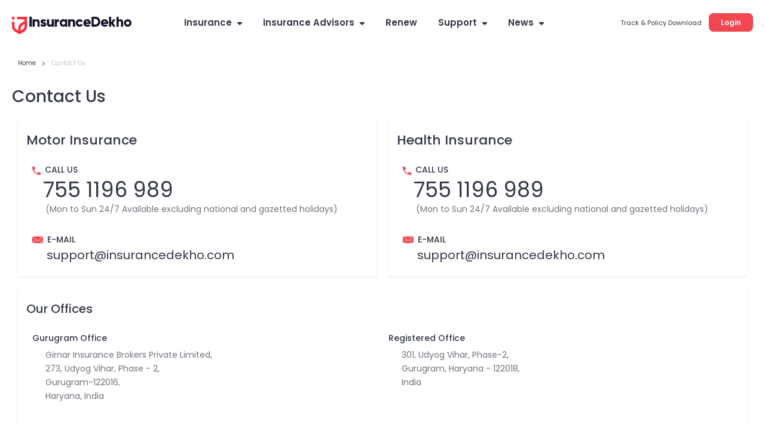

--- FILE ---
content_type: text/html; charset=utf-8
request_url: https://www.insurancedekho.com/contact-us
body_size: 99282
content:
<!DOCTYPE html><html lang="en" itemscope itemtype="http://schema.org/WebPage"><head><meta charset="utf-8"><title itemprop="name" >Contact Us | InsuranceDekho.com</title><meta name="description" itemprop="description" content="Contact Us | InsuranceDekho.com">  <link href="https://staticimg.insurancedekho.com" rel="preconnect" crossorigin="anonymous"><link href="https://static.insurancedekho.com" rel="preconnect" crossorigin="anonymous"> <link rel="preload" href="https://static.insurancedekho.com/pwa/js/lib/react-rdom.min.js" as="script">  <link rel="preload" href="https://static.insurancedekho.com/pwa/js/bundle/main_common.6515ef8f8b8f10f5b508.js" as="script">  <link rel="preload" href="https://static.insurancedekho.com/pwa/js/bundle/main_nodeModules.02e6b2bf0d680650dea2.js" as="script">  <link rel="preload" href="https://static.insurancedekho.com/pwa/js/bundle/ContactUs.ee2cc6abc58aeda9b991.js" as="script">  <link rel="preload" href="https://static.insurancedekho.com/pwa/js/bundle/main_full.0aeb3c5196e8f0f31efc.js" as="script">  <link rel="preload" href="https://static.insurancedekho.com/pwa/js/bundle/bundle.0dfbabe74a8bde2ed959.js" as="script">   <link rel="apple-touch-icon" href="https://static.insurancedekho.com/pwa/img//icons-180.png"><meta name="theme-color" content="#24272c">  <link href="https://healthapi.insurancedekho.com" rel="dns-prefetch"><link href="https://b2capi.insurancedekho.com" rel="dns-prefetch"><link href="https://www.insurancedekho.com/seo" rel="dns-prefetch"><link href="https://cdnjs.cloudflare.com" rel="dns-prefetch">  <link rel="SHORTCUT ICON" href="https://static.insurancedekho.com/pwa/img/insurancedekho-favicon.ico" type="image/ico"><meta property="og:locale" content="en-IN"><meta property="og:type" content="website"><meta property="og:title" content="Contact Us | InsuranceDekho.com"><meta property="og:description" content="Contact Us | InsuranceDekho.com"><meta property="og:url" content="https://www.insurancedekho.com/contact-us"><meta property="og:image" content="https://static.insurancedekho.com/pwa/img/id-main-logo.svg"><meta property="og:site_name" content="https://www.insurancedekho.com"><meta name="application-name" content="InsuranceDekho"><meta name="facebook:image" content="https://static.insurancedekho.com/pwa/img/id-main-logo.svg"><meta name="twitter:card" content="summary"><meta name="twitter:title" content="Contact Us | InsuranceDekho.com"><meta name="twitter:description" content="Contact Us | InsuranceDekho.com"><meta name="twitter:image:src" content="https://static.insurancedekho.com/pwa/img/id-main-logo.svg"><meta name="twitter:image:alt" content="Contact Us | InsuranceDekho.com"><meta name="twitter:url" content="https://www.insurancedekho.com/contact-us"><meta name="twitter:site" content="https://www.insurancedekho.com">  <meta name="viewport" content="width=device-width,initial-scale=1,maximum-scale=5,user-scalable=1">     <link rel="canonical" href="https://www.insurancedekho.com/contact-us">        <script>var page_load_start_time = new Date().toISOString(),dom_content_load_time, page_load_time;
        
        let nua = navigator.userAgent;
        let browserDetect = {
         isIos: nua.match(/(iPhone|iPod|iPad)/),
       };
       if (browserDetect && browserDetect.isIos) {
           document.getElementsByTagName('meta')['viewport'].setAttribute('content', 'width=device-width, initial-scale=1.0, maximum-scale=5.0, user-scalable=no');
       }</script><style type="text/css" id="criticalcss"> html{scroll-behavior:smooth;-ms-text-size-adjust:100%;-webkit-text-size-adjust:100%;line-height:1.5;font-size:14px;-webkit-tap-highlight-color:transparent}.contactpage .callcontact .contacttime,.contactpage .ourofficdetail address{font-size:14px;padding-left:22px;color:rgba(51,56,70,.7)}@media screen and (max-width:1320px){.headDesktop .navigator ul.nav>li:last-child{display:none}}@font-face{font-family:Poppins;font-weight:400;font-style:normal;src:url([data-uri]) format("woff")}@font-face{font-family:Poppins;font-weight:500;font-style:normal;src:url([data-uri]) format("woff")}@font-face{font-family:Poppins;font-weight:600;font-style:normal;src:url([data-uri]) format("woff")}@font-face{font-family:Poppins;font-weight:400;font-style:normal;src:url([data-uri]) format("woff2")}@font-face{font-family:Poppins;font-weight:500;font-style:normal;src:url([data-uri]) format("woff2")}@font-face{font-family:Poppins;font-weight:600;font-style:normal;src:url([data-uri]) format("woff2")}@font-face{font-family:cd-fonts;font-weight:400;font-style:normal;src:url([data-uri])}body{font-family:Poppins;background:#fafafa;font-weight:400}ul{margin:0;padding:0}li{list-style:none}img{border:0}footer,header,main,section{display:block}a{background-color:transparent;text-decoration:none;cursor:pointer;color:var(--color-black)}a img{border:none;display:block;margin:auto}a img,img{max-width:100%}h1,h2{font-weight:400;line-height:1.4;margin:0;padding:0}h1{font-size:24px}h1,h2{font-weight:500}h2{font-size:20px}img{border-style:none}input{font:inherit;display:block;margin:0;-webkit-appearance:none;-moz-appearance:none;-ms-appearance:none;overflow:visible}::-webkit-input-placeholder{color:inherit;opacity:.54}input:focus{outline:0}.app-content{background:#fff}main{padding:15px 0 8px}.title{font-size:20px;color:#333846;font-weight:500;margin-bottom:24px}.subtitle{font-size:16px}@media screen and (min-width:768px){h1{font-size:28px}.title,h2{font-size:23px}.subtitle{font-size:20px}main{padding:29px 0 18px}}@media screen and (min-width:1024px){main{padding:12px 0 40px}.subMenu2 ul::-webkit-scrollbar{width:3px}.subMenu2 ul::-webkit-scrollbar-thumb{background-color:rgba(51,56,70,.1);border-radius:5px}}@media screen and (max-width:768px){.shadow24 h2{padding-left:0;padding-right:0}}.font-11{font-size:11px!important}section.ourofficdetail{min-height:100px}.underline{text-decoration:underline}[class^=icon-]{font-family:cd-fonts!important;speak:none;font-style:normal;font-weight:400;font-variant:normal;text-transform:none;line-height:1;-webkit-font-smoothing:antialiased;-moz-osx-font-smoothing:grayscale}.icon-cd_call:before{content:"\e915"}.icon-cd_mail:before{content:"\e920"}.breadcrumb{color:rgba(51,56,70,.3);font-size:10px;line-height:18px;text-overflow:ellipsis;white-space:nowrap;overflow:hidden}.breadcrumb a{padding:0}.breadcrumb a:after{border:1px solid rgba(51,56,70,.7)}@media screen and (min-device-width:768px){.breadcrumb a:after{top:8px}}*,:after,:before{-webkit-box-sizing:border-box;-moz-box-sizing:border-box;box-sizing:border-box}.gsc_container{margin-right:auto;margin-left:auto}.gsc_container_hold{padding-left:20px;padding-right:20px}.gsc_col-lg-12,.gsc_col-lg-2,.gsc_col-lg-3,.gsc_col-lg-6,.gsc_col-lg-9,.gsc_col-md-12,.gsc_col-md-2,.gsc_col-sm-10,.gsc_col-sm-12,.gsc_col-sm-2,.gsc_col-xs-10,.gsc_col-xs-12,.gsc_col-xs-2{position:relative;min-height:1px}.gsc_col-xs-10,.gsc_col-xs-12,.gsc_col-xs-2{float:left}.gsc_col-xs-12{width:100%}.gsc_col-xs-10{width:83.33333333%}.gsc_col-xs-2{width:16.66666667%}@media only screen and (min-width:768px){.gsc_container_hold{padding:0}.gsc_col-sm-10,.gsc_col-sm-12,.gsc_col-sm-2{float:left}.gsc_col-sm-12{width:100%}.gsc_col-sm-10{width:83.33333333%}.gsc_col-sm-2{width:16.66666667%}}@media only screen and (min-width:992px){.gsc_col-md-12,.gsc_col-md-2{float:left}.gsc_col-md-12{width:100%}.gsc_col-md-2{width:16.66666667%}}@media only screen and (min-width:1200px){.gsc_col-lg-12,.gsc_col-lg-2,.gsc_col-lg-3,.gsc_col-lg-6,.gsc_col-lg-9{float:left}.gsc_col-lg-12{width:100%}.gsc_col-lg-9{width:75%}.gsc_col-lg-6{width:50%}.gsc_col-lg-3{width:25%}.gsc_col-lg-2{width:16.66666667%}}.gsc_container:after,.gsc_container:before,.gsc_row:after,.gsc_row:before{content:" ";display:table}.gsc_container:after,.gsc_row:after{clear:both}@media only screen and (min-width:768px){.gsc_container{max-width:98%;padding-left:10px;padding-right:10px}.gsc_row{margin-left:-10px;margin-right:-10px}.gsc_col-lg-12,.gsc_col-lg-2,.gsc_col-lg-3,.gsc_col-lg-6,.gsc_col-lg-9,.gsc_col-md-12,.gsc_col-md-2,.gsc_col-sm-10,.gsc_col-sm-12,.gsc_col-sm-2,.gsc_col-xs-10,.gsc_col-xs-12,.gsc_col-xs-2{padding-left:10px;padding-right:10px}}@media only screen and (min-width:992px){.gsc_container{max-width:98%}}@media only screen and (min-width:1200px){.gsc_container{width:98%;max-width:1280px}}@media screen and (min-width:1005px){footer{padding-top:70px}.insurbroker span{display:block}.insurlinks li,.privacyshipping li{padding-bottom:18px}.insurlinks li:before,.privacyshipping li:before{display:none}footer .followus span{display:block;padding-bottom:18px}footer .followus a{margin-right:10px}footer .followus a,footer .followus a img{display:inline-block}}@media screen and (min-width:1200px){.gsc_container{width:100%!important;max-width:1260px!important}}:focus{outline:0 auto -webkit-focus-ring-color}@media screen and (min-width:0) and (max-width:767px){.marginBottom20{margin-bottom:0}}@media screen and (min-width:768px){h2{font-size:22px}}.breadcrumb a:after{-ms-transform:rotate(-135deg);-o-transform:rotate(-135deg);-webkit-transform:rotate(-135deg);border:1px solid rgba(36,39,44,.7);border-width:0 0 1px 1px;content:"";display:inline-block;font-size:0;height:5px;line-height:0;position:absolute;right:2px;top:14px;transform:rotate(-135deg);width:5px}.breadcrumb{margin-bottom:20px;clear:both}.breadcrumb span{display:inline-block;vertical-align:middle}.breadcrumb a{color:#333846;display:inline-block;margin-right:10px;padding:7px 0;position:relative}.breadcrumb a span{margin-right:16px}.contactpage .callcontact .call{font-size:14px;text-transform:uppercase;color:#333846;font-weight:500}.contactpage .callcontact .call i{color:#f34653;margin-right:7px;vertical-align:-3px}.contactpage .callcontact .callnumbar{font-size:30px;line-height:1.3;font-weight:300;color:#333846;padding-left:18px}.contactpage .callcontact .contacttime{font-size:14px;padding-left:22px}.contactpage .mailcontact{margin-top:50px}.contactpage .mailcontact .call i{font-size:18px}.contactpage .mailcontact .emaillink{font-size:20px;line-height:30px;font-weight:300;color:#333846;padding-left:24px;word-break:break-word}.contactpage .ourofficdetail{padding-top:0;margin-top:0;margin-bottom:15px}.contactpage .ourofficdetail .subtitle{margin-bottom:6px;font-size:14px;color:#333846;font-weight:500}.contactpage .ourofficdetail address{font-style:normal;line-height:1.7}@media screen and (min-width:768px){.contactpage .mailcontact{margin-top:30px}.contactpage .ourofficdetail{padding-top:0}}@media screen and (min-width:1100px){.contactpage .callcontact .callnumbar{font-size:35px}}@media screen and (max-width:600px){.contactpage .mailcontact{margin-top:25px}}:focus{outline:0}@media screen and (max-width:1024px){.footer{padding:20px 0 10px;text-align:center}.footer img{width:200px}}.subtitle{color:rgba(51,56,70,.7)}@media screen and (max-width:768px){h2{padding:0 20px}}.font-11{font-size:11px}.marginBottom20{margin-bottom:12px}.shadow24{-webkit-box-shadow:0 1px 3px rgba(51,56,70,.15);-moz-box-shadow:0 1px 3px rgba(51,56,70,.15);box-shadow:0 1px 3px rgba(51,56,70,.15);border-radius:2px;padding:15px 20px 20px;background:#fff}.shadow24>div>h2{margin-bottom:24px}@media screen and (min-width:768px){.shadow24{padding:19px 24px 21px}}@media (min-width:768px) and (max-width:991px){.marginBottom20{margin-bottom:20px}}@media (min-width:992px) and (max-width:1199px){.marginBottom20{margin-bottom:20px}}@media (min-width:1200px){.marginBottom20{margin-bottom:20px}}.button-primary{background:#f34653;cursor:pointer;padding:0 20px;font-weight:var(--font-bold);font-size:15px;box-shadow:0 6px 8px rgba(243,70,83,.2);color:#fff;border-radius:6px}.button-primary.small{font-size:12px}h1,h2{color:var(--color-black)}.headDesktop{padding:20px 20px 0;height:78px;background:var(--color-white);z-index:9;display:flex;justify-content:space-between;position:sticky;top:0}.headDesktop .headR{margin-top:7px;height:25px;width:257px;text-align:right}.headDesktop .headR span{margin-right:12px;color:var(--color-black)}.headDesktop .headR .button-primary{padding-top:7px;padding-bottom:7px}.headDesktop .headL{margin-top:7px;height:30px}.headDesktop .navigator{margin:0 auto}.navigator ul{list-style:none}.navigator img{display:inline-block;max-width:unset}.navigator .dropicon{margin-left:5px;position:relative;top:-1px;width:8px;height:5px;display:inline-block}.navigator>ul>li{float:left;padding:0;margin-right:5px;height:36px;box-sizing:border-box;position:relative}.navigator>ul>li:last-child{margin-right:0}.navigator>ul>li>a{font-weight:var(--font-bold);display:block;font-size:var(--font-size-15);color:var(--color-black);padding:10px 15px 12px;text-align:center;line-height:1}.navigator>ul>li:hover{background:var(--color-black-opacity-6);border-radius:12px}.navigator ul li>.subMenu{padding-top:12px;position:absolute;top:35px;left:-9999px;z-index:1000;opacity:0;-o-transform-origin:0 0;-ms-transform-origin:0 0;-moz-transform-origin:0 0;-webkit-transform-origin:0 0;-o-transition:-o-transform .5s,opacity .4s;-ms-transition:-ms-transform .5s,opacity .4s;-moz-transition:-moz-transform .5s,opacity .4s;-webkit-transition:-webkit-transform .5s,opacity .4s;transform-style:preserve-3d;-o-transform:preserve-3d;-moz-transform-style:preserve-3d;-webkit-transform-style:preserve-3d;transform:rotateX(-92deg);-o-transform:rotateX(-92deg);-moz-transform:rotateX(-92deg);-webkit-transform:rotateX(-92deg)}.navigator ul li:hover>.subMenu{left:-1px;opacity:1;-webkit-transform:translate(0);transform:rotateX(0);-o-transform:rotateX(0);-moz-transform:rotateX(0);-webkit-transform:rotateX(0)}.subMenu ul{border-radius:12px;padding:10px;box-shadow:0 8px 24px rgba(149,157,165,.2);width:231px}.subMenu li,.subMenu ul{background:var(--color-white)}.subMenu li{font-size:13px;position:relative;margin-bottom:5px;height:48px;border-radius:8px}.subMenu li .subMicon{position:absolute;left:12px;width:24px;top:11px}.subMenu li .subMicon img{width:24px}.subMenu li .drop2Right{position:absolute;right:17px;top:18px;width:15px}.subMenu li a{display:inline-block;width:100%;padding:15px 20px 14px 48px}.subMenu li:hover{background:#f5f5f6}.subMenu li .navSmall{font-size:var(--font-size-10);display:block}.subMenu .subMenu2{position:absolute;top:-14px;left:210px;padding-left:16px;z-index:1000;opacity:0;transition:all .3s ease-in-out;width:0}.subMenu .subMenu2 .subMenu2_wrap{background:var(--color-white);border-radius:12px;padding:15px;box-shadow:0 8px 24px rgba(149,157,165,.2)}.subMenu .subMenu2 li a{padding-left:15px;padding-right:15px;white-space:nowrap}.subMenu2 ul{max-height:calc(100vh - 210px);overflow:auto;overflow-x:hidden;margin-right:0;background:0 0;width:100%;border-radius:0;box-shadow:none;padding:0 5px 0 0}.subMenu li:nth-of-type(4n) .subMenu2 ul,.subMenu li:nth-of-type(5n) .subMenu2 ul,.subMenu li:nth-of-type(6n) .subMenu2 ul{max-height:calc(100vh - 360px)}.subMenu ul li:hover>.subMenu2{opacity:1;width:auto;min-width:250px}footer{border-top:1px solid rgba(0,0,0,.12);background:#fff;display:inline-block;width:100%}footer .marginBottom20{margin-bottom:25px}footer .irdaidetail{color:#333846}footer .irdaidetail span{display:block}footer .irdaidetail span.line2{font-size:16px;font-weight:500}footer .irdaidetail span.line3{font-size:11px;color:rgba(51,56,70,.7)}footer .insurbroker{font-size:10px;color:rgba(51,56,70,.7)}footer .insurbroker img{display:block;padding-bottom:20px;margin:unset;width:150px}footer .insurlinks{color:#333846}footer .insurlinks li{display:inline-block;position:relative;padding-left:15px;margin:5px;font-size:12px}footer .insurlinks li,footer .insurlinks li a{color:#333846;font-weight:500}footer .insurlinks li:before{width:4px;height:4px;background:#333846;position:absolute;content:"";left:0;border-radius:50%;top:6px}footer .followus{color:rgba(51,56,70,.7)}footer .followus span{color:#333846;text-transform:uppercase;font-weight:500;margin-right:20px;font-size:12px;vertical-align:top;position:relative;top:2px}footer .followus a{display:inline-block;margin-right:10px;color:rgba(51,56,70,.7)}footer .followus a img{width:20px}.privacyshipping{color:rgba(51,56,70,.7)}.privacyshipping li{display:inline-block;position:relative;padding-left:15px;margin:5px}.privacyshipping li a{color:rgba(36,39,44,.7);font-size:12px}.privacyshipping li:before{width:4px;height:4px;background:rgba(51,56,70,.3);position:absolute;content:"";left:0;border-radius:50%;top:8px}@media screen and (min-width:1005px){footer{padding-top:70px;display:block}.insurlinks li,.privacyshipping li{padding-bottom:18px}.insurlinks li:before,.privacyshipping li:before{display:none}footer .followus span{display:block;padding-bottom:18px}footer .followus a img{display:inline-block}} </style>  <script>var googletag=googletag||{};googletag.cmd=googletag.cmd||[]</script><noscript id="deferred-styles"></noscript><noscript id="partner-styles"></noscript><script>var w = window.outerWidth ? window.outerWidth : window.innerWidth;
        var loadPartnerCss = function(url){
            let partnerSlug = false;
            let partnerConfig = [{"css":"moneyview","source":"PARTNER","subSource":"MONEYVIEW","slug":"moneyview","bodyClass":{"car-insurance":"moneyviewCarInsurance","bike-insurance":"moneyviewCarInsurance","health-insurance":"moneyviewHealthInsurance"}},{"css":"meesho","source":"ENTERPRISE","subSource":"MEESHO_B2C","slug":"meesho","bodyClass":{"car-insurance":"meeshoCarInsurance","bike-insurance":"meeshoCarInsurance","health-insurance":"meeshoHealthInsurance"}},{"css":"kreditbee","source":"PARTNER","subSource":"KREDITBEE","slug":"kreditbee","bodyClass":{"car-insurance":"kreditbeeCarInsurance","bike-insurance":"kreditbeeCarInsurance"}},{"css":"zomato","source":"PARTNER","subSource":"ZOMATO","slug":"zomato","bodyClass":{"car-insurance":"zomatoCarInsurance","bike-insurance":"zomatoCarInsurance"}}];
            partnerConfig.forEach((item)=>{
                if(url && item.subSource && url.includes(item.subSource)){
                    partnerSlug = item.css
                }
            })
            console.log("partnerslug---" , url);
            return partnerSlug;
        }
        var loadStylesDesktop = function() {
            
            var defferdStyle =  document.getElementById("deferred-styles");
            var partnerStyle =  document.getElementById("partner-styles");
            //var w = window.outerWidth ? window.outerWidth : window.innerWidth;
            if (w > 767 && true){
                if (window && window.location && window.location.pathname == "/health-insurance/companies") {
                    // load page-specific css instead of complete css
                    defferdStyle.innerHTML = '<link rel="stylesheet"  href="https://static.insurancedekho.com/pwa/css/healthcompanies-ced9d295.css">';
                } else {
                    defferdStyle.innerHTML = '<link rel="stylesheet"  href="https://static.insurancedekho.com/pwa/css/main-7cc76c10.css">';
                }
                if (window && window.location && window.location.pathname && window.location.search && loadPartnerCss(encodeURI(window.location.pathname + window.location.search))) {
                    var styleName = loadPartnerCss(encodeURI(window.location.pathname + window.location.search)) + ".css";
                    var cssMapping = {"main.css":"main-7cc76c10.css","mobile.css":"mobile-d1951217.css","meesho.css":"meesho-9b8475d1.css","moneyview.css":"moneyview-2214bd57.css","kreditbee.css":"kreditbee-c2279e73.css","zomato.css":"zomato-8337ed79.css","healthcompanies.css":"healthcompanies-ced9d295.css"};
                    partnerStyle.innerHTML = `<link rel="stylesheet"  href=${"https://static.insurancedekho.com/pwa/css/" + cssMapping[styleName]}>`;
                }
            }
        }

            let shouldLoadMobileCSS = function (path = '') {
                // Array of regex patterns for excluded paths
                const excludedPathsPatterns = [
                    /^\/health-insurance(\/news(\/\d+)?)?$/,
                    /^\/car-insurance$/,
                ];
                for (const pattern of excludedPathsPatterns) {
                    if (pattern.test(path)) {
                        return false;
                    }
                }

                return true;
            }


        var loadStylesMobile = function() {
            // var w = window.outerWidth ? window.outerWidth : window.innerWidth;
            if (w < 767){
                /* if(document.getElementById("main-css")){
                    document.getElementById("main-css").rel = 'stylesheet';
                } */
                var defferdStyle =  document.getElementById("deferred-styles");
                var partnerStyle =  document.getElementById("partner-styles");
                if(true){
                    if (window && window.location && window.location.pathname == "/health-insurance/companies") {
                        // load page-specific css instead of complete css
                        defferdStyle.innerHTML = '<link rel="stylesheet"  href="https://static.insurancedekho.com/pwa/css/healthcompanies-ced9d295.css">';
                    } else if(window && window.location && shouldLoadMobileCSS(window.location.pathname)) {
                        defferdStyle.innerHTML = '<link rel="stylesheet" href="https://static.insurancedekho.com/pwa/css/mobile-d1951217.css">';
                    }
                    if (window && window.location && window.location.pathname && window.location.search && loadPartnerCss(encodeURI(window.location.pathname + window.location.search))) {
                        var styleName = loadPartnerCss(encodeURI(window.location.pathname + window.location.search)) + ".css";
                        var cssMapping = {"main.css":"main-7cc76c10.css","mobile.css":"mobile-d1951217.css","meesho.css":"meesho-9b8475d1.css","moneyview.css":"moneyview-2214bd57.css","kreditbee.css":"kreditbee-c2279e73.css","zomato.css":"zomato-8337ed79.css","healthcompanies.css":"healthcompanies-ced9d295.css"};
                        partnerStyle.innerHTML = `<link rel="stylesheet"  href=${"https://static.insurancedekho.com/pwa/css/" + cssMapping[styleName]}>`;
                     }
                }
                
                /* document.removeEventListener('touchstart', loadStylesMobile);
                document.removeEventListener('click', loadStylesMobile);
                window.removeEventListener('popstate', loadStylesMobile);
                document.removeEventListener('scroll', loadStylesMobile);
                document.removeEventListener('mouseover', loadStylesMobile); */
            } 
         }

        // loadStylesMobile();
        loadStylesDesktop();
        
         /* if (w < 767){
            document.addEventListener('click', loadStylesMobile);
            document.addEventListener('scroll', loadStylesMobile);
            document.addEventListener('mouseover', loadStylesMobile);
            document.addEventListener('touchstart', loadStylesMobile);
            window.addEventListener('popstate', loadStylesMobile);
         } */
        
 
        var loadDeferredStyles=function(){var a=document.getElementById("deferred-styles");if(null!==a){var b=document.createElement("div");b.id="deferred-styles";b.innerHTML=a.textContent,document.body.appendChild(b),a.parentElement.removeChild(a)}},raf=window.requestAnimationFrame||window.mozRequestAnimationFrame||window.webkitRequestAnimationFrame||window.msRequestAnimationFrame||window.oRequestAnimationFrame;raf?raf(function(){window.setTimeout(loadDeferredStyles,0)}):window.addEventListener("load",loadDeferredStyles);

        var loadPartnerStyles=function(){var a=document.getElementById("partner-styles");if(null!==a){var b=document.createElement("div");b.id="partner-styles";b.innerHTML=a.textContent,document.body.appendChild(b),a.parentElement.removeChild(a)}},raf=window.requestAnimationFrame||window.mozRequestAnimationFrame||window.webkitRequestAnimationFrame||window.msRequestAnimationFrame||window.oRequestAnimationFrame;raf?raf(function(){window.setTimeout(loadPartnerStyles,0)}):window.addEventListener("load",loadPartnerStyles);

        window.addEventListener("orientationchange", loadStylesDesktop);</script><script defer="defer">"serviceWorker"in navigator&&navigator.serviceWorker.register("/serviceworker.js")</script><script>document.addEventListener('DOMContentLoaded', () => {
                dom_content_load_time = new Date().toISOString();

                if ("GTM-N27NC4") {
                    if (window && window.location && window.location.pathname && window.location.search && loadPartnerCss(encodeURI(window.location.pathname + window.location.search))) {
                        setTimeout(initGTM, 50);
                    } else {
                        setTimeout(initGTM, 5000);
                    }
                }
                setTimeout(loadStylesMobile, 0);
            });
            /*  document.addEventListener('scroll', initGTMOnEvent);
                document.addEventListener('mousemove', initGTMOnEvent);
                document.addEventListener('touchstart', initGTMOnEvent);  function initGTMOnEvent (event) {
                initGTM();
                event.currentTarget.removeEventListener(event.type, initGTMOnEvent); // remove the event listener that got triggered
            } */

            function initGTM () {
                if (window.gtmDidInit) {
                    return false;
                }
                window.gtmDidInit = true; // flag to ensure script does not get added to DOM more than once.
                const script = document.createElement('script');
                script.type = 'text/javascript';
                script.defer = true;
                script.onload = () => { dataLayer.push({ event: 'gtm.js', 'gtm.start': (new Date()).getTime(), 'gtm.uniqueEventId': 0 }); } // this part ensures PageViews is always tracked
                script.src = 'https://www.googletagmanager.com/gtm.js?id='+"GTM-N27NC4";
                
                const script2 = document.createElement('script');
                script2.type = 'text/javascript';
                script2.defer = true;
                script2.onload = () => { dataLayer.push({ event: 'gtm.js', 'gtm.start': (new Date()).getTime(), 'gtm.uniqueEventId': 0 }); } // this part ensures PageViews is always tracked
                script2.src = 'https://www.googletagmanager.com/gtag/js?id='+"UA-3882094-25";
                
                document.head.appendChild(script);
                document.head.appendChild(script2);
            }

            window && window.addEventListener('load', () => {
                page_load_time = new Date().toISOString();
            });</script><script src="//cdnt.netcoresmartech.com/smartechclient.js"></script>  <script>const regexPatternsAllowed = [
                /^\/health-insurance\/news(\/[^/]+)?$/,
                /^\/health-insurance\/companies$/,
                /^\/health-insurance$/,
                /^\/car-insurance\/news\/check-car-insurance-policy-status-easily\.htm$/,
                /^\/car-insurance$/,
                /^\/car-insurance\/news\/how-to-search-vehicle-owner-details-by-number-plate\.htm$/,
                /^\/car-insurance\/companies$/,
                /^\/car-insurance\/details-by-registration-number$/,
                /^\/car-insurance\/news\/how-to-download-car-insurance-policy-copy-online\.htm$/,
                /^\/car-insurance\/companies\/hdfc-ergo\/policy-download$/,
                /^\/car-insurance\/claim-settlement$/,
                /^\/car-insurance\/toyota\/fortuner$/,
                /^\/car-insurance\/news\/best-tyres-for-cars-in-india-top-car-tyres-for-indian-roads\.htm$/,
            ];

            function isSeoPage(path) {
                return regexPatternsAllowed.some(pattern => pattern.test(path));
            }
        
        if(window && window.location && isSeoPage(window.location.pathname)){
            (function () {
                var script = document.createElement('script');
                script.src = 'https://static.insurancedekho.com/pwa/js/lib/web-vitals.attribution.iife.js';
                script.defer = true;
                const isINPLogsEnabled = (route,path) => {
                    const nonSEOPagesPattern = [
                        '/quotes', 
                        '/compare-plans', 
                        '/checkout',
                        '/confirm',
                    ];
                    /* for(let i=0; i<nonSEOPagesPattern.length; i++) {
                        if(route.includes(nonSEOPagesPattern[i])) {
                            return false;
                        }
                    } */
                    return true;
                }
                
                script.onload = function () {
                    try {
                        const route = window.location.href;
                        const path = window.location.pathname;
                        const INPFlag = isINPLogsEnabled(route,path);
                        const baseUrl = route.split('?')[0];
                        let paramsStr = null;
                        let paramsArr = null;
                        const params = [];
                        if(route.split('?').length > 0) {
                            paramsStr = route.split('?')[1];
                        }
                        if(paramsStr) {
                            paramsArr = paramsStr.split('&');
                        }
                        if(paramsArr) {
                            paramsArr.forEach(param => {
                                const paramKey = param.split('=')[0];
                                const paramValue = param.split('=')[1];
                            
                                params.push({
                                    [paramKey]: paramValue
                                });
                            });
                        }
                        if(INPFlag) {
                            const userAgent = window.navigator.userAgent;
                            const networkData = {};
                            // get networkData from window.navigator.connection, so that the values can be stringify later.
                            for (var key in window.navigator.connection) {
                                if (typeof window.navigator.connection[key] !== "function") {
                                    networkData[key] = navigator.connection[key];
                                }
                            }
                            
                            function parseUserAgent(userAgentString) {
                                const deviceTypePatterns = {
                                    desktop: /(?:Windows NT|Macintosh|X11|Linux(?!.*Android)|CrOS|chrome OS|Chromebook|Ubuntu|FreeBSD|OpenBSD)/i,
                                    tablet: /(?:iPad|Android(?!.*Mobile)|Tablet|playbook|Nexus 7|Nexus 9|Nexus 10|galaxy tab|sch-i800|Kindle|Silk|Surface.*Tablet|lenovo tab|tab 2|tab 3|tab s|SM-T|GT-P|Tab|Xoom|SCH-I800|KF[A-Z]{2,}|TouchPad|Transformer|LG-V)/i,
                                    mobile: /(?:iPhone|iPod|BlackBerry|BB10|webOS|Opera Mini|Opera Mobi|IEMobile|Windows Phone|Android.*Mobile|Mobile Safari|UCBrowser|SamsungBrowser|CriOS|FxiOS)/i,
                                };
                                const oemPatterns = {
                                    apple: /(?:iPhone|iPad|Macintosh)/i,
                                    samsung: /(?:SM-\w+)/,
                                    google: /(?:Pixel)/i,
                                    xiaomi: /(?:MI |Redmi)/i,
                                    oppo: /(?:OPPO|RENO|Find)/i,
                                };
                                const browserTypePatterns = {
                                    chrome: /Chrome\//i,
                                    firefox: /Firefox\//i,
                                    safari: /Safari/i,
                                };
                                const browserVersionPattern = /[0-9]+\.[0-9]+\.[0-9]+/;
                                const results = {
                                    deviceType: null,
                                    oem: null, 
                                    browserType: null,
                                    browserVersion: null,
                                };
                                for (const deviceType in deviceTypePatterns) {
                                    if (deviceTypePatterns[deviceType].test(userAgentString)) {
                                    results.deviceType = deviceType;
                                    break;
                                    }
                                }
                                for (const oem in oemPatterns) {
                                    if (oemPatterns[oem].test(userAgentString)) {
                                    results.oem = oem;
                                    break;
                                    }
                                }
                                for (const browserType in browserTypePatterns) {
                                    if (browserTypePatterns[browserType].test(userAgentString)) {
                                        results.browserType = browserType;
                                        break;
                                    }
                                }
                                const browserVersionMatch = userAgentString.match(browserVersionPattern);
                                if (browserVersionMatch) {
                                    results.browserVersion = browserVersionMatch[0];
                                }
                                return results;
                            }
                            const parsedUserAgent = parseUserAgent(userAgent);
                            const deviceInfo = {
                                userAgent: userAgent,
                                browserName: parsedUserAgent.browserType,
                                browserVersion: parsedUserAgent.browserVersion,
                                deviceType: parsedUserAgent.deviceType, 
                                oem: parsedUserAgent.oem,
                                hardwareConcurrency: window.navigator.hardwareConcurrency,
                                connection: networkData,
                            }
                            webVitals.onINP( function(info) {
                                let inp_log_time = new Date().toISOString();
                                console.log("p  ~ inp ~ info:", info)
                                let { inputDelay, interactionTarget, interactionTime, interactionType, loadState, nextPaintTime, presentationDelay, processingDuration } = info.attribution || {};
                                const loggerData = {
                                    url: baseUrl,
                                    params: params,
                                    navigationType: info.navigationType,
                                    rating: info.rating,
                                    value: info.value,
                                    identifier: info.id,
                                    entries: [],
                                    deviceInfo: deviceInfo,
                                    attribution: { inputDelay, interactionTarget, interactionTime, interactionType, loadState, nextPaintTime, presentationDelay, processingDuration }
                                };
                                info.entries.forEach( entry => {
                                    let targetEle = entry.target;
                                    const parentElementsArr = [];
                                    while(targetEle && targetEle.parentElement && targetEle.parentElement.nodeName !== 'BODY') {
                                        const parentEle = targetEle.parentElement;
                                        
                                        if(parentEle.id) {
                                            parentElementsArr.push({
                                                type: 'id', 
                                                value: parentEle.id
                                            })
                                        } else if(parentEle.className) {
                                            parentElementsArr.push({
                                                type: 'class', 
                                                value: parentEle.className
                                            }) 
                                        }
                                        targetEle = parentEle;
                                    }
                                    const entryInfo = {
                                        startTime: entry.startTime,
                                        processingStart: entry.processingStart, 
                                        processingEnd: entry.processingEnd, 
                                        duration: entry.duration,
                                        entryType: entry.entryType,
                                        name: entry.name,
                                        ...(entry.target && { targetInfo: {
                                            baseURI: entry.target.baseURI,
                                            targetClass: entry.target.className,
                                            targetHierarchy: parentElementsArr,
                                        } }),
                                    };
                                    loggerData.entries.push(entryInfo);
                                    
                                })
                                
                                const requestBody = {
                                    digest: 'eWFsYW50aXM6Y2RiMTgwZGM6Z2F0Jm9zaCRnRXJ9VT10',
                                    data: {...loggerData, page_load_start_time, dom_content_load_time, page_load_time, inp_log_time }
                                };
                                const url = "https://www.insurancedekho.com/seo/"
                                fetch(`${url}v1/pages/log-inp`, {
                                    method: 'POST',
                                    headers: {
                                        "Content-type": 'application/json',
                                    },
                                    body: JSON.stringify(requestBody),
                                });
                            }, {reportAllChanges: true});
                        }
                    } catch(error) {}
                };
                document.head.appendChild(script);
            })();
        }</script></head><body class="webpsupport "><div id="main"><div data-reactroot=""><div class="desktop"><input type="hidden" name="useragent" value="Mozilla/5.0 (Macintosh; Intel Mac OS X 10_15_7) AppleWebKit/537.36 (KHTML, like Gecko) Chrome/131.0.0.0 Safari/537.36; ClaudeBot/1.0; +claudebot@anthropic.com)"/><input type="hidden" name="isDesktop" value="true"/><input type="hidden" name="isMobile" value="false"/><header class="headDesktop"><div class="headL"><a title="Compare &amp; Buy Car, Bike and Health Insurance Online - InsuranceDekho" href="/"><img width="200" height="42" loading="eager" src="https://static.insurancedekho.com/pwa/img/id-main-logo.svg" alt="Compare &amp; Buy Car, Bike and Health Insurance Online - InsuranceDekho"/></a></div><div class="headRMain"><div class="headR"><span class=" font-11">Track &amp; Policy Download</span><a class="button-primary small" href="#" title="Login">Login</a></div></div><div class="navigator"><ul class="nav"><li><a href="#">Insurance<!-- --> <span class="dropicon"><img alt="down-arrow" width="8" height="5" src="[data-uri]" loading="eager"/></span></a><div class="subMenu false"><ul><li><a title="Health Insurance" href="/health-insurance"><span class="subMicon"><img loading="lazy" width="24" height="24" alt="Health Insurance Page" src="https://static.insurancedekho.com/pwa/img/v2_icon_health.svg"/></span>Health Insurance<img width="15" height="15" alt="down-right" src="[data-uri]" class="drop2Right" loading="eager"/></a><div class="subMenu2" data-track-section="SubMenu"><div class="subMenu2_wrap"><ul><li><a title="Health Insurance Companies" href="/health-insurance/companies">Health Insurance Companies<img width="15" height="15" alt="down-right" src="[data-uri]" class="drop2Right" loading="eager"/></a><div class="subMenu3" data-track-section="SubMenu"><div class="subMenu3_wrap"><ul><li class=""><a title="HDFC ERGO Health Insurance" href="/health-insurance/hdfc-ergo">HDFC ERGO Health Insurance</a></li><li class=""><a title="Niva Bupa Health Insurance" href="/health-insurance/niva-bupa-health-insurance">Niva Bupa Health Insurance</a></li><li class=""><a title="Care Health Insurance" href="/health-insurance/care-health-insurance">Care Health Insurance</a></li><li class=""><a title="Aditya Birla Health Insurance" href="/health-insurance/aditya-birla">Aditya Birla Health Insurance</a></li><li class=""><a title="Star Health Insurance" href="/health-insurance/star">Star Health Insurance</a></li><li class=""><a title="ICICI Lombard Health Insurance" href="/health-insurance/icici-lombard">ICICI Lombard Health Insurance</a></li><li class=""><a title="Reliance Health Insurance" href="/health-insurance/reliance-general">Reliance Health Insurance</a></li><li class=""><a title="ManipalCigna Health Insurance" href="/health-insurance/manipalcigna">ManipalCigna Health Insurance</a></li><li class=""><a title="Digit Health Insurance" href="/health-insurance/godigit">Digit Health Insurance</a></li><li class=""><a title="Cholamandalam MS Health Insurance" href="/health-insurance/chola-ms">Cholamandalam MS Health Insurance</a></li><li class=""><a title="SBI Health Insurance" href="/health-insurance/sbi-general">SBI Health Insurance</a></li><li class=""><a title="Royal Sundaram Health Insurance" href="/health-insurance/royal-sundaram">Royal Sundaram Health Insurance</a></li><li class=""><a title="Future Generali Health Insurance" href="/health-insurance/future-generali">Future Generali Health Insurance</a></li><li class=""><a title="National Health Insurance" href="/health-insurance/national">National Health Insurance</a></li><li class=""><a title="Liberty Health Insurance" href="/health-insurance/liberty-general">Liberty Health Insurance</a></li><li class=""><a title="Zuno Health Insurance" href="/health-insurance/zuno">Zuno Health Insurance</a></li><li class=""><a title="Magma Health Insurance" href="/health-insurance/magma-hdi">Magma Health Insurance</a></li><li class=""><a title="Oriental Health Insurance" href="/health-insurance/oriental">Oriental Health Insurance</a></li><li class=""><a title="New India Health Insurance" href="/health-insurance/new-india">New India Health Insurance</a></li><li class=""><a title="Bajaj General Health Insurance" href="/health-insurance/bajaj-allianz">Bajaj General Health Insurance</a></li><li class=""><a title="Kotak Mahindra Health Insurance" href="/health-insurance/kotak-general">Kotak Mahindra Health Insurance</a></li><li class=""><a title="Universal Sompo Health Insurance" href="/health-insurance/universal-sompo">Universal Sompo Health Insurance</a></li></ul></div></div></li><li><a title="Mediclaim Policy" href="/health-insurance/cashless-mediclaim">Mediclaim Policy</a></li><li><a title="Best Health Insurance Plans" href="/health-insurance/plans">Best Health Insurance Plans</a></li><li><a title="Health Insurance Plans for Family" href="/health-insurance/plans/family">Health Insurance Plans for Family</a></li><li><a title="Health Insurance for Senior Citizens" href="/health-insurance/plans/senior-citizen">Health Insurance for Senior Citizens</a></li><li><a title="Health Insurance for Parents" href="/health-insurance/plans/parents">Health Insurance for Parents</a></li><li><a title="Women Health Insurance" href="/health-insurance/plans/women">Women Health Insurance</a></li><li><a title="Health Insurance for Children" href="/health-insurance/plans/children">Health Insurance for Children</a></li><li><a title="Super Top-Up health insurance" href="/health-insurance/top-up">Super Top-Up health insurance</a></li><li><a title="Health Insurance Premium Calculator" href="/health-insurance/premium-calculator">Health Insurance Premium Calculator</a></li><li><a title="Health Insurance Claim Settlement Ratio" href="/health-insurance/claim-settlement">Health Insurance Claim Settlement Ratio</a></li><li><a title="Critical Illness Insurance Policy" href="/health-insurance/critical-illness">Critical Illness Insurance Policy</a></li><li><a title="1 Crore Health Insurance" href="/health-insurance/1-crore">1 Crore Health Insurance</a></li><li><a title="Pradhan Mantri Suraksha Bima Yojana" href="/health-insurance/government-schemes/pradhan-mantri-suraksha-bima-yojana">Pradhan Mantri Suraksha Bima Yojana</a></li><li><a title="Rashtriya Swasthya Bima Yojana" href="/health-insurance/government-schemes/rashtriya-swasthya-bima-yojana">Rashtriya Swasthya Bima Yojana</a></li><li><a title="Health Insurance Advisor at Your Home" href="/health-insurance/advisor-at-home">Health Insurance Advisor at Your Home</a></li><li><a title="Health ABHA ID" href="/health-insurance/abha">Health ABHA ID</a></li></ul></div></div></li><li><a title="Car Insurance" href="/car-insurance"><span class="subMicon"><img loading="lazy" width="24" height="24" alt="Car Insurance Page" src="https://static.insurancedekho.com/pwa/img/v2_icon_car.svg"/></span>Car Insurance<img width="15" height="15" alt="down-right" src="[data-uri]" class="drop2Right" loading="eager"/></a><div class="subMenu2" data-track-section="SubMenu"><div class="subMenu2_wrap"><ul><li><a title="Car Insurance Companies" href="/car-insurance/companies">Companies<img width="15" height="15" alt="down-right" src="[data-uri]" class="drop2Right" loading="eager"/></a><div class="subMenu3" data-track-section="SubMenu"><div class="subMenu3_wrap"><ul><li class=""><a title="ICICI Lombard Car Insurance" href="/car-insurance/companies/icici-lombard">ICICI Lombard Car Insurance</a></li><li class=""><a title="HDFC Ergo Car Insurance" href="/car-insurance/companies/hdfc-ergo">HDFC Ergo Car Insurance</a></li><li class=""><a title="Reliance Car Insurance" href="/car-insurance/companies/reliance">Reliance Car Insurance</a></li><li class=""><a title="Digit Car Insurance" href="/car-insurance/companies/digit">Digit Car Insurance</a></li><li class=""><a title="United Car Insurance" href="/car-insurance/companies/united-india">United Car Insurance</a></li><li class=""><a title="New India Car Insurance" href="/car-insurance/companies/new-india">New India Car Insurance</a></li><li class=""><a title="Royal Sundaram Car Insurance" href="/car-insurance/companies/royal-sundaram">Royal Sundaram Car Insurance</a></li><li class=""><a title="Kotak Car Insurance" href="/car-insurance/companies/kotak">Kotak Car Insurance</a></li><li class=""><a title="Future Generali Car Insurance" href="/car-insurance/companies/future-generali">Future Generali Car Insurance</a></li><li class=""><a title="Iffco Tokio Car Insurance" href="/car-insurance/companies/iffco-tokio">Iffco Tokio Car Insurance</a></li><li class=""><a title="Bajaj Car Insurance" href="/car-insurance/companies/bajaj-allianz">Bajaj Car Insurance</a></li><li class=""><a title="Zuno Car Insurance" href="/car-insurance/companies/zuno">Zuno Car Insurance</a></li><li class=""><a title="Liberty Car Insurance" href="/car-insurance/companies/liberty">Liberty Car Insurance</a></li><li class=""><a title="Cholamandalam Car Insurance" href="/car-insurance/companies/cholamandalam">Cholamandalam Car Insurance</a></li><li class=""><a title="Universal Sompo Car Insurance" href="/car-insurance/companies/universal-sompo">Universal Sompo Car Insurance</a></li><li class=""><a title="ACKO Car Insurance" href="/car-insurance/companies/acko">ACKO Car Insurance</a></li><li class=""><a title="TATA AIG Car Insurance" href="/car-insurance/companies/tata-aig">TATA AIG Car Insurance</a></li><li class=""><a title="National Car Insurance" href="/car-insurance/companies/national">National Car Insurance</a></li><li class=""><a title="Shriram Car Insurance" href="/car-insurance/companies/shriram">Shriram Car Insurance</a></li><li class=""><a title="Magma Car Insurance" href="/car-insurance/companies/magma">Magma Car Insurance</a></li></ul></div></div></li><li><a title="Pay As You Drive" href="/car-insurance/pay-as-you-drive">Pay As You Drive</a></li><li><a title="Cashless Garages" href="/car-insurance/garage">Cashless Garages</a></li><li><a title="Standalone Own Damage Car Insurance" href="/car-insurance/standalone-own-damage-cover">Standalone Own Damage</a></li><li><a title="Car Insurance Quotes" href="/car-insurance/quotes-page">Car Insurance Quotes</a></li><li><a title="Car Insurance Renewal" href="/car-insurance/renewal">Car Insurance Renewal</a></li><li><a title="Car Insurance Premium Calculator" href="/car-insurance/premium-calculator">Premium Calculator</a></li><li><a title="Comprehensive Car Insurance" href="/car-insurance/comprehensive">Comprehensive Car Insurance</a></li><li><a title="Zero Depreciation Car Insurance" href="/car-insurance/zero-depreciation">Zero Depreciation</a></li><li><a title="Third Party Car Insurance" href="/car-insurance/third-party-insurance">Third Party Insurance</a></li><li><a title="Car Insurance Add on Cover" href="/car-insurance/add-on-covers">Add on Cover</a></li><li><a title="Car Insurance Claim Settlement" href="/car-insurance/claim-settlement">Claim Settlement</a></li></ul></div></div></li><li><a title="Bike Insurance" href="/bike-insurance"><span class="subMicon"><img loading="lazy" width="24" height="24" alt="Bike Insurance Page" src="https://static.insurancedekho.com/pwa/img/v2_icon_bike.svg"/></span>Bike Insurance<img width="15" height="15" alt="down-right" src="[data-uri]" class="drop2Right" loading="eager"/></a><div class="subMenu2" data-track-section="SubMenu"><div class="subMenu2_wrap"><ul><li><a title="Bike Insurance Companies" href="/bike-insurance/companies">Companies<img width="15" height="15" alt="down-right" src="[data-uri]" class="drop2Right" loading="eager"/></a><div class="subMenu3" data-track-section="SubMenu"><div class="subMenu3_wrap"><ul><li class=""><a title="ICICI Lombard Bike Insurance" href="/bike-insurance/companies/icici-lombard">ICICI Lombard Bike Insurance</a></li><li class=""><a title="HDFC Ergo Bike Insurance" href="/bike-insurance/companies/hdfc-ergo">HDFC Ergo Bike Insurance</a></li><li class=""><a title="Reliance Bike Insurance" href="/bike-insurance/companies/reliance">Reliance Bike Insurance</a></li><li class=""><a title="Digit Bike Insurance" href="/bike-insurance/companies/digit">Digit Bike Insurance</a></li><li class=""><a title="United Bike Insurance" href="/bike-insurance/companies/united-india">United Bike Insurance</a></li><li class=""><a title="New India Bike Insurance" href="/bike-insurance/companies/new-india">New India Bike Insurance</a></li><li class=""><a title="Royal Sundaram Bike Insurance" href="/bike-insurance/companies/royal-sundaram">Royal Sundaram Bike Insurance</a></li><li class=""><a title="Kotak Bike Insurance" href="/bike-insurance/companies/kotak">Kotak Bike Insurance</a></li><li class=""><a title="Future Generali Bike Insurance" href="/bike-insurance/companies/future-generali">Future Generali Bike Insurance</a></li><li class=""><a title="Iffco Tokio Bike Insurance" href="/bike-insurance/companies/iffco-tokio">Iffco Tokio Bike Insurance</a></li><li class=""><a title="Bajaj Bike Insurance" href="/bike-insurance/companies/bajaj-allianz">Bajaj Bike Insurance</a></li><li class=""><a title="Zuno Bike Insurance" href="/bike-insurance/companies/zuno">Zuno Bike Insurance</a></li><li class=""><a title="Liberty Bike Insurance" href="/bike-insurance/companies/liberty">Liberty Bike Insurance</a></li><li class=""><a title="Cholamandalam Bike Insurance" href="/bike-insurance/companies/cholamandalam">Cholamandalam Bike Insurance</a></li><li class=""><a title="Universal Sompo Bike Insurance" href="/bike-insurance/companies/universal-sompo">Universal Sompo Bike Insurance</a></li><li class=""><a title="ACKO Bike Insurance" href="/bike-insurance/companies/acko">ACKO Bike Insurance</a></li><li class=""><a title="TATA AIG Bike Insurance" href="/bike-insurance/companies/tata-aig">TATA AIG Bike Insurance</a></li><li class=""><a title="National Bike Insurance" href="/bike-insurance/companies/national">National Bike Insurance</a></li><li class=""><a title="Shriram Bike Insurance" href="/bike-insurance/companies/shriram">Shriram Bike Insurance</a></li><li class=""><a title="Magma Bike Insurance" href="/bike-insurance/companies/magma">Magma Bike Insurance</a></li></ul></div></div></li><li><a title="Cashless Garages" href="/bike-insurance/garage">Cashless Garages</a></li><li><a title="Standalone Own Damage Bike Insurance" href="/bike-insurance/standalone-own-damage-cover">Standalone Own Damage</a></li><li><a title="Bike Insurance Quotes" href="/bike-insurance/quotes-page">Quotes</a></li><li><a title="Bike Insurance Renewal" href="/bike-insurance/renewal">Renewal</a></li><li><a title="Bike Insurance Premium Calculator" href="/bike-insurance/premium-calculator">Premium Calculator</a></li><li><a title="Comprehensive Bike Insurance" href="/bike-insurance/comprehensive">Comprehensive</a></li><li><a title="Zero Depreciation Bike Insurance" href="/bike-insurance/zero-depreciation">Zero Depreciation</a></li><li><a title="Third Party Bike Insurance" href="/bike-insurance/third-party-insurance">Third Party Insurance</a></li><li><a title="Bike Insurance Add on Cover" href="/bike-insurance/add-on-covers">Add on Cover</a></li><li><a title="Bike Insurance Claim Settlement" href="/bike-insurance/claim-settlement">Claim Settlement</a></li></ul></div></div></li><li><a title="Life Insurance" href="/life-insurance"><span class="subMicon"><img loading="lazy" width="24" height="24" alt="Life Insurance Page" src="https://static.insurancedekho.com/pwa/img/life_insurance.svg"/></span>Life Insurance<img width="15" height="15" alt="down-right" src="[data-uri]" class="drop2Right" loading="eager"/></a><div class="subMenu2" data-track-section="SubMenu"><div class="subMenu2_wrap"><ul><li><a title="Life Insurance Companies" href="/life-insurance/companies">Life Insurance Companies<img width="15" height="15" alt="down-right" src="[data-uri]" class="drop2Right" loading="eager"/></a><div class="subMenu3" data-track-section="SubMenu"><div class="subMenu3_wrap"><ul><li class=""><a title="Axis Max Life Insurance" href="/life-insurance/max">Axis Max Life Insurance</a></li><li class=""><a title="HDFC Life Insurance" href="/life-insurance/hdfc">HDFC Life Insurance</a></li><li class=""><a title="Tata AIA Life Insurance" href="/life-insurance/tata-aia">Tata AIA Life Insurance</a></li><li class=""><a title="PNB MetLife Insurance" href="/life-insurance/pnb-metlife">PNB MetLife Insurance</a></li><li class=""><a title="ICICI Prudential Insurance" href="/life-insurance/icici-prudential">ICICI Prudential Insurance</a></li><li class=""><a title="Kotak Life Insurance" href="/life-insurance/kotak">Kotak Life Insurance</a></li><li class=""><a title="Bajaj General Insurance" href="/life-insurance/bajaj-allianz">Bajaj General Insurance</a></li><li class=""><a title="Bandhan Life Insurance" href="/life-insurance/aegon">Bandhan Life Insurance</a></li><li class=""><a title="Bharti AXA Life Insurance" href="/life-insurance/bharti-axa">Bharti AXA Life Insurance</a></li><li class=""><a title="LIC Life Insurance" href="/life-insurance/lic">LIC Life Insurance</a></li><li class=""><a title="Edelweiss Tokio Insurance" href="/life-insurance/edelweiss-life">Edelweiss Tokio Insurance</a></li><li class=""><a title="IndiaFirst Life Insurance" href="/life-insurance/indiafirst">IndiaFirst Life Insurance</a></li><li class=""><a title="Pramerica Life Insurance" href="/life-insurance/pramerica">Pramerica Life Insurance</a></li><li class=""><a title="Exide Life Insurance" href="/life-insurance/exide">Exide Life Insurance</a></li><li class=""><a title="Reliance Nippon Insurance" href="/life-insurance/reliance">Reliance Nippon Insurance</a></li><li class=""><a title="SBI Life Insurance" href="/life-insurance/sbi">SBI Life Insurance</a></li><li class=""><a title="Aditya Birla Sun Life Insurance" href="/life-insurance/aditya-birla">Aditya Birla Sun Life Insurance</a></li><li class=""><a title="Canara HSBC OBC Insurance" href="/life-insurance/canara-hsbc">Canara HSBC OBC Insurance</a></li><li class=""><a title="Shriram Life Insurance" href="/life-insurance/shriram">Shriram Life Insurance</a></li></ul></div></div></li><li><a title="Life Insurance Plans" href="/life-insurance/plans">Life Insurance Plans</a></li><li><a title="Postal Life Insurance" href="/life-insurance/postal">Postal Life Insurance</a></li><li><a title="Term Insurance vs Life Insurance" href="/life-insurance/life-insurance-vs-term-insurance">Term Insurance vs Life Insurance</a></li><li><a title="Life Insurance Quotes" href="/life-insurance/quotes-page">Life Insurance Quotes</a></li><li><a title="Life Insurance Premium" href="/life-insurance/premium">Life Insurance Premium</a></li><li><a title="Life Insurance Benefits" href="/life-insurance/benefits">Life Insurance Benefits</a></li><li><a title="Life Insurance Coverage" href="/life-insurance/coverage">Life Insurance Coverage</a></li><li><a title="Life Insurance Premium Calculator" href="/life-insurance/premium-calculator">Life Insurance Premium Calculator</a></li><li><a title="Tax Benefit on Life Insurance" href="/life-insurance/tax-benefits">Tax Benefit on Life Insurance</a></li><li><a title="Human Life Value Calculator" href="/life-insurance/human-life-value">Human Life Value Calculator</a></li><li><a title="Life Insurance Claim Settlement Ratio" href="/life-insurance/claim-settlement">Life Insurance Claim Settlement Ratio</a></li></ul></div></div></li><li><a title="Term Insurance" href="/life-insurance/term-insurance"><span class="subMicon"><img loading="lazy" width="24" height="24" alt="Term Insurance Page" src="https://static.insurancedekho.com/pwa/img/v2_icon_life.svg"/></span>Term Insurance<img width="15" height="15" alt="down-right" src="[data-uri]" class="drop2Right" loading="eager"/></a><div class="subMenu2" data-track-section="SubMenu"><div class="subMenu2_wrap"><ul><li><a title="Term Insurance Companies" href="/life-insurance/term-insurance/companies">Term Insurance Companies<img width="15" height="15" alt="down-right" src="[data-uri]" class="drop2Right" loading="eager"/></a><div class="subMenu3" data-track-section="SubMenu"><div class="subMenu3_wrap"><ul><li class=""><a title="Axis Max Life Term Insurance" href="/life-insurance/term-insurance/max">Axis Max Life Term Insurance</a></li><li class=""><a title="HDFC Life Term Insurance" href="/life-insurance/term-insurance/hdfc">HDFC Life Term Insurance</a></li><li class=""><a title="Tata AIA Term Insurance" href="/life-insurance/term-insurance/tata-aia">Tata AIA Term Insurance</a></li><li class=""><a title="PNB Metlife Term Insurance" href="/life-insurance/term-insurance/pnb-metlife">PNB Metlife Term Insurance</a></li><li class=""><a title="ICICI Prudential Term Insurance" href="/life-insurance/term-insurance/icici-prudential">ICICI Prudential Term Insurance</a></li><li class=""><a title="Kotak Life Term Insurance" href="/life-insurance/term-insurance/kotak">Kotak Life Term Insurance</a></li><li class=""><a title="Bajaj General Term Insurance" href="/life-insurance/term-insurance/bajaj-allianz">Bajaj General Term Insurance</a></li><li class=""><a title="Bandhan Life Insurance" href="/life-insurance/term-insurance/aegon">Bandhan Life Insurance</a></li><li class=""><a title="Bharti AXA Life Term Insurance" href="/life-insurance/term-insurance/bharti-axa">Bharti AXA Life Term Insurance</a></li><li class=""><a title="LIC Term Insurance" href="/life-insurance/term-insurance/lic">LIC Term Insurance</a></li><li class=""><a title="Edelweiss Tokio Term Insurance" href="/life-insurance/term-insurance/edelweiss-life">Edelweiss Tokio Term Insurance</a></li><li class=""><a title="IndiaFirst Life Term Insurance" href="/life-insurance/term-insurance/indiafirst">IndiaFirst Life Term Insurance</a></li><li class=""><a title="Pramerica Life Term Insurance" href="/life-insurance/term-insurance/pramerica">Pramerica Life Term Insurance</a></li><li class=""><a title="Exide Life Term Insurance" href="/life-insurance/term-insurance/exide">Exide Life Term Insurance</a></li><li class=""><a title="Reliance Nippon Term Insurance" href="/life-insurance/term-insurance/reliance">Reliance Nippon Term Insurance</a></li><li class=""><a title="SBI Life Term Insurance" href="/life-insurance/term-insurance/sbi">SBI Life Term Insurance</a></li><li class=""><a title="Aditya Birla Sun Life Term Insurance" href="/life-insurance/term-insurance/aditya-birla">Aditya Birla Sun Life Term Insurance</a></li><li class=""><a title="Canara HSBC OBC Term Insurance" href="/life-insurance/term-insurance/canara-hsbc">Canara HSBC OBC Term Insurance</a></li><li class=""><a title="Shriram Life Term Insurance" href="/life-insurance/term-insurance/shriram">Shriram Life Term Insurance</a></li></ul></div></div></li><li><a title="Term Insurance Plans" href="/life-insurance/term-insurance/plans">Term Insurance Plans</a></li><li><a title="Term Insurance Premium Calculator" href="/life-insurance/term-insurance/premium-calculator">Term Insurance Premium Calculator</a></li><li><a title="Tax Benefits Of Term Insurance" href="/life-insurance/term-insurance/tax-benefit">Tax Benefits Of Term Insurance</a></li><li><a title="Group Term Life Insurance" href="/life-insurance/term-insurance/group">Group Term Life Insurance</a></li><li><a title="Family Term Insurance" href="/life-insurance/term-insurance/family">Family Term Insurance</a></li><li><a title="Senior Citizen Term Insurance" href="/life-insurance/term-insurance/senior-citizen">Senior Citizen Term Insurance</a></li><li><a title="Spouse Term Insurance" href="/life-insurance/term-insurance/spouse">Spouse Term Insurance</a></li><li><a title="Term Plans For NRI" href="/life-insurance/term-insurance/nri">Term Plans For NRI</a></li><li><a title="Term Insurance For Non Working Spouse" href="/life-insurance/term-insurance/non-working-spouse">Term Insurance For Non Working Spouse</a></li><li><a title="50 Lakh Term Insurance" href="/life-insurance/term-insurance/50-lakhs">50 Lakh Term Insurance</a></li><li><a title="1 Crore Term Insurance" href="/life-insurance/term-insurance/1-crore">1 Crore Term Insurance</a></li><li><a title="2 Crore Term Insurance" href="/life-insurance/term-insurance/2-crore">2 Crore Term Insurance</a></li><li><a title="5 Crore Term Insurance" href="/life-insurance/term-insurance/5-crore">5 Crore Term Insurance</a></li></ul></div></div></li><li><a title="Investment" href="/investment"><span class="subMicon"><img loading="lazy" width="24" height="24" alt="Investment Page" src="https://static.insurancedekho.com/pwa/img/v2_icon_investment.svg"/></span>Investment<img width="15" height="15" alt="down-right" src="[data-uri]" class="drop2Right" loading="eager"/></a><div class="subMenu2" data-track-section="SubMenu"><div class="subMenu2_wrap"><ul><li><a title="Investment companies" href="/investment/companies">Companies<img width="15" height="15" alt="down-right" src="[data-uri]" class="drop2Right" loading="eager"/></a><div class="subMenu3" data-track-section="SubMenu"><div class="subMenu3_wrap"><ul><li class=""><a title="Axis Max Life Investment" href="/investment/max-life">Axis Max Life Investment</a></li><li class=""><a title="HDFC Life Investment" href="/investment/hdfc-life">HDFC Life Investment</a></li><li class=""><a title="PNB Investment" href="/investment/pnb-metlife">PNB Investment</a></li><li class=""><a title="ICICI Prudential Investment" href="/investment/icici-prudential">ICICI Prudential Investment</a></li><li class=""><a title="Tata AIA Investment" href="/investment/tata-aia">Tata AIA Investment</a></li><li class=""><a title="Bajaj General Investment" href="/investment/bajaj-allianz">Bajaj General Investment</a></li><li class=""><a title="Bharti AXA Investment" href="/investment/bharti-axa">Bharti AXA Investment</a></li><li class=""><a title="Bandhan Life Insurance" href="/investment/aegon">Bandhan Life Insurance</a></li><li class=""><a title="Kotak Investment" href="/investment/kotak">Kotak Investment</a></li><li class=""><a title="Aditya Birla Sun Life Investment" href="/investment/aditya-birla-sun-life">Aditya Birla Sun Life Investment</a></li><li class=""><a title="SBI Life Investment" href="/investment/sbi-life">SBI Life Investment</a></li><li class=""><a title="LIC Investment" href="/investment/lic">LIC Investment</a></li><li class=""><a title="Future Generali Investment" href="/investment/future-generali">Future Generali Investment</a></li><li class=""><a title="Edelweiss Investment" href="/investment/edelweiss">Edelweiss Investment</a></li><li class=""><a title="Pramerica Life Investment" href="/investment/premerica">Pramerica Life Investment</a></li><li class=""><a title="Reliance Nippon Investment" href="/investment/reliance-nippon">Reliance Nippon Investment</a></li><li class=""><a title="Canara Investment" href="/investment/canara">Canara Investment</a></li><li class=""><a title="Shriram Investment" href="/investment/shriram">Shriram Investment</a></li><li class=""><a title="India First Investment" href="/investment/india-first">India First Investment</a></li><li class=""><a title="Aviva Life Investment" href="/investment/aviva-life">Aviva Life Investment</a></li><li class=""><a title="Sahara India Investment" href="/investment/sahara-india">Sahara India Investment</a></li><li class=""><a title="Ageas Federal Life Investment" href="/investment/ageas-federal-life">Ageas Federal Life Investment</a></li><li class=""><a title="Star Union Dai-Ichi Life Investment" href="/investment/star-union-dai-ichi-life">Star Union Dai-Ichi Life Investment</a></li></ul></div></div></li><li><a title="Investment plans" href="/investment/plans">Plans</a></li><li><a title="Investment ULIP Plan" href="/investment/plans/ulip">ULIP Plan</a></li><li><a title="Investment Child Plan" href="/investment/plans/child">Child Plan</a></li><li><a title="Investment Money Back Policy" href="/investment/plans/money-back">Money Back Policy</a></li><li><a title="Investment Retirement Plan" href="/investment/plans/retirement">Retirement Plan</a></li><li><a title="Investment Endowment Policy" href="/investment/plans/endowment">Endowment Policy</a></li><li><a title="Investment Plans for NRI" href="/investment/nri">Investment Plans for NRI</a></li><li><a title="Best Tax saving investment" href="/investment/best-tax-saving-investment">Best Tax saving investment</a></li><li><a title="Investment in Fixed Deposit" href="/investment/fixed-deposit">Fixed Deposit</a></li><li><a title="Investment in Recurring Deposit" href="/investment/recurring-deposit">Recurring Deposit</a></li><li><a title="Investment Lumpsum Calculator" href="/investment/lump-sum-calculator">Lumpsum Calculator</a></li><li><a title="Investment SIP Calculator" href="/investment/sip-calculator">SIP Calculator</a></li></ul></div></div></li><li><a title="Business Insurance" href="/sme"><span class="subMicon"><img loading="lazy" width="24" height="24" alt="Business Insurance Page" src="https://static.insurancedekho.com/pwa/img/business_insurance.svg"/></span>Business Insurance<img width="15" height="15" alt="down-right" src="[data-uri]" class="drop2Right" loading="eager"/></a><div class="subMenu2" data-track-section="SubMenu"><div class="subMenu2_wrap"><ul><li><a title="Business plans" href="/sme">Plans</a></li></ul></div></div></li><li><a title="Travel Insurance" href="/travel-insurance"><span class="subMicon"><img loading="lazy" width="24" height="24" alt="Travel Insurance Page" src="https://static.insurancedekho.com/pwa/img/v2_icontravel.svg"/></span>Travel Insurance<img width="15" height="15" alt="down-right" src="[data-uri]" class="drop2Right" loading="eager"/></a><div class="subMenu2" data-track-section="SubMenu"><div class="subMenu2_wrap"><ul><li><a title="Travel Insurance Companies" href="/travel-insurance/companies">Travel Insurance Companies</a></li><li><a title="Travel To Countries" href="/travel-insurance/countries">Travel To Countries</a></li><li><a title="Types of Travel Insurance" href="/travel-insurance/types">Types of Travel Insurance</a></li><li><a title="Why should you get a Travel Insurance" href="/travel-insurance/benefits">Why should you get a Travel Insurance</a></li></ul></div></div></li></ul></div></li><li><a href="#">Insurance Advisors<!-- --> <span class="dropicon"><img alt="down-arrow" width="8" height="5" src="[data-uri]" loading="eager"/></span></a><div class="subMenu AdvisorsubMenu"><ul><li><a title="Insurance Advisors in New Delhi" href="/insurance-advisors/insurance-advisor+in-new-delhi">Insurance Advisors in New Delhi</a></li><li><a title="Insurance Advisors in Gurgaon" href="/insurance-advisors/insurance-advisor+in-gurgaon">Insurance Advisors in Gurgaon</a></li><li><a title="Insurance Advisors in Faridabad" href="/insurance-advisors/insurance-advisor+in-faridabad">Insurance Advisors in Faridabad</a></li><li><a title="Insurance Advisors in Ghaziabad" href="/insurance-advisors/insurance-advisor+in-ghaziabad">Insurance Advisors in Ghaziabad</a></li><li><a title="Insurance Advisors in Noida" href="/insurance-advisors/insurance-advisor+in-noida">Insurance Advisors in Noida</a></li><li><a title="Insurance Advisors in Kolkata" href="/insurance-advisors/insurance-advisor+in-kolkata">Insurance Advisors in Kolkata</a></li><li><a title="Insurance Advisors in Hyderabad" href="/insurance-advisors/insurance-advisor+in-hyderabad">Insurance Advisors in Hyderabad</a></li><li><a title="Insurance Advisors in Lucknow" href="/insurance-advisors/insurance-advisor+in-lucknow">Insurance Advisors in Lucknow</a></li><li><a title="Insurance Advisors in Mumbai" href="/insurance-advisors/insurance-advisor+in-mumbai">Insurance Advisors in Mumbai</a></li><li><a title="Insurance Advisors in Pune" href="/insurance-advisors/insurance-advisor+in-pune">Insurance Advisors in Pune</a></li><li><a title="Insurance Advisors in Bangalore" href="/insurance-advisors/insurance-advisor+in-bangalore">Insurance Advisors in Bangalore</a></li></ul></div></li><li><a title="Renew" href="/dashboard">Renew<!-- --> </a></li><li><a href="#">Support<!-- --> <span class="dropicon"><img alt="down-arrow" width="8" height="5" src="[data-uri]" loading="eager"/></span></a><div class="subMenu false"><ul><li><a title="Renew Policy" href="/dashboard"><span class="subMicon"><img loading="lazy" width="24" height="24" alt="Renew Policy Page" src="https://static.insurancedekho.com/pwa/img/v2_icon_policyrenew.svg"/></span>Renew Policy</a></li><li><a title="Track Policy" href="/dashboard"><span class="subMicon"><img loading="lazy" width="24" height="24" alt="Track Policy Page" src="https://static.insurancedekho.com/pwa/img/v2_icon_policyTrack.svg"/></span>Track Policy</a></li><li><a title="Download Policy" href="/dashboard"><span class="subMicon"><img loading="lazy" width="24" height="24" alt="Download Policy Page" src="https://static.insurancedekho.com/pwa/img/v2_icon_policyDownload.svg"/></span>Download Policy</a></li><li><a title="Call Us 7551196989" href="tel:7551196989"><span class="subMicon"><img loading="lazy" width="24" height="24" alt="Call Us 7551196989 Page" src="https://static.insurancedekho.com/pwa/img/v2_call-green.svg"/></span><span class="navSmall">Call Us</span>7551196989</a></li></ul></div></li><li><a title="News" href="/news/">News<!-- --> <span class="dropicon"><img width="8" height="5" alt="down-arrow" src="[data-uri]" loading="eager"/></span></a><div class="subMenu false"><ul><li><a title="Car Insurance News" href="/car-insurance/news/"><span class="subMicon"><img loading="lazy" width="24" height="24" alt="Car Insurance News Page" src="https://static.insurancedekho.com/pwa/img/v2_icon_car.svg"/></span>Car Insurance</a></li><li><a title="Bike Insurance News" href="/bike-insurance/news/"><span class="subMicon"><img loading="lazy" width="24" height="24" alt="Bike Insurance News Page" src="https://static.insurancedekho.com/pwa/img/v2_icon_bike.svg"/></span>Bike Insurance</a></li><li><a title="Health Insurance News" href="#"><span class="subMicon"><img loading="lazy" width="24" height="24" alt="Health Insurance News Page" src="https://static.insurancedekho.com/pwa/img/v2_icon_health.svg"/></span>Health Insurance<img width="15" height="15" alt="down-right" src="[data-uri]" class="drop2Right" loading="eager"/></a><div class="subMenu2" data-track-section="SubMenu"><div class="subMenu2_wrap"><ul><li><a title="Health Insurance Articles" href="/health-insurance/articles">Articles</a></li><li><a title="Health Insurance News" href="/health-insurance/news">News</a></li></ul></div></div></li><li><a title="Life Insurance News" href="/life-insurance/news"><span class="subMicon"><img loading="lazy" width="24" height="24" alt="Life Insurance News Page" src="https://static.insurancedekho.com/pwa/img/life_insurance.svg"/></span>Life Insurance</a></li><li><a title="Term Insurance News" href="/life-insurance/term-insurance/news"><span class="subMicon"><img loading="lazy" width="24" height="24" alt="Term Insurance News Page" src="https://static.insurancedekho.com/pwa/img/v2_icon_life.svg"/></span>Term Insurance</a></li><li><a title="Investment News" href="/investment/news"><span class="subMicon"><img loading="lazy" width="24" height="24" alt="Investment News Page" src="https://static.insurancedekho.com/pwa/img/v2_icon_investment.svg"/></span>Investment News</a></li><li><a title="Business Insurance News" href="/sme/news/"><span class="subMicon"><img loading="lazy" width="24" height="24" alt="Business Insurance News Page" src="https://static.insurancedekho.com/pwa/img/business_insurance.svg"/></span>Business News</a></li><li><a title="Travel Insurance Articles" href="/travel-insurance/articles"><span class="subMicon"><img loading="lazy" width="24" height="24" alt="Travel Insurance Articles Page" src="https://static.insurancedekho.com/pwa/img/v2_icontravel.svg"/></span>Travel Insurance</a></li></ul></div></li><li><a title="Become POSP Agent" href="https://pos.insurancedekho.com?utm_source=b2c_website">Become POSP Agent<!-- --> </a></li></ul></div></header><div class="app-content"><div><main class="gsc_container contactpage" data-track-component="contactuspage"><div class="gsc_container gsc_container_hold breadcrumb"><span><a title="Home" href="/"><span>Home</span></a></span><span><span>Contact Us</span></span></div><div class="gsc_container_hold marginBottom20"><h1>Contact Us</h1><span></span></div><div class="gsc_row"><div class="gsc_col-md-12 gsc_col-lg-12 gsc_col-sm-12 gsc_col-xs-12"><div class="gsc_col-lg-6  gsc_col-xs-12"><div class="shadow24 marginBottom20 "><div class="gsc_row"><h2 class="marginBottom20">Motor Insurance</h2><div class="gsc_col-lg-12 gsc_col-md-12 gsc_col-sm-12"><div class="callcontact"><span class="call"><i class="icon-cd_call"></i>Call Us</span><div class="callnumbar">755 1196 989</div><span class="contacttime">(<!-- -->Mon to Sun 24/7 Available excluding national and gazetted holidays<!-- -->)</span></div><div class="callcontact mailcontact"><span class="call"><i class="icon-cd_mail"></i>E-Mail</span><div class="emaillink"><a href="mailto:support@insurancedekho.com" title="support@insurancedekho.com">support@insurancedekho.com</a> </div></div></div></div></div></div><div class="gsc_col-lg-6  gsc_col-xs-12"><div class="shadow24 marginBottom20 "><div class="gsc_row"><h2 class="marginBottom20">Health Insurance</h2><div class="gsc_col-lg-12 gsc_col-md-12 gsc_col-sm-12"><div class="callcontact"><span class="call"><i class="icon-cd_call"></i>Call Us</span><div class="callnumbar">755 1196 989</div><span class="contacttime">(<!-- -->Mon to Sun 24/7 Available excluding national and gazetted holidays<!-- -->)</span></div><div class="callcontact mailcontact"><span class="call"><i class="icon-cd_mail"></i>E-Mail</span><div class="emaillink"><a href="mailto:support@insurancedekho.com" title="support@insurancedekho.com">support@insurancedekho.com</a> </div></div></div></div></div></div><div class="gsc_col-lg-12  gsc_col-xs-12"><div class="shadow24 marginBottom20 "><div class="gsc_row"><div class="title">Our Offices</div><div class="gsc_col-lg-6 gsc_col-xs-12"><section class="ourofficdetail"><div class="subtitle">Gurugram Office</div><section><address>Girnar Insurance Brokers Private Limited,<br/> 273, Udyog Vihar, Phase - 2,<br/> Gurugram-122016, <br/> Haryana, India</address><br/><br/></section></section></div><div class="gsc_col-lg-6 gsc_col-xs-12"><section class="ourofficdetail"><div class="subtitle">Registered Office</div><address> 301, Udyog Vihar, Phase-2, <br/> Gurugram, Haryana - 122018, <br/>India</address></section></div></div></div></div><div class="gsc_col-lg-12  gsc_col-xs-12"><div class="shadow24 marginBottom20 "><div class="gsc_row"><div class="title">Branch Offices</div><div class="gsc_col-lg-3 gsc_col-xs-12"><section class="ourofficdetail"><address>Fortune Chamber, SCO- 16-17, <br/> Feroze Gandhi Market,<br/>  Ludhiana, Punjab - 141001</address></section></div><div class="gsc_col-lg-3 gsc_col-xs-12"><section class="ourofficdetail"><address>Unit No 301, 3rd Floor, <br/> Palm Square, Brigade Road, <br/> Bangalore - 560025, Karnataka </address></section></div><div class="gsc_col-lg-3 gsc_col-xs-12"><section class="ourofficdetail"><address>C-625, International Trade Centre, <br/> 6th Floor, Majura Gate<br/>  Ring Road, Surat- 395001</address></section></div><div class="gsc_col-lg-3 gsc_col-xs-12"><section class="ourofficdetail"><address>Office no 9C, 2nd Floor, Decent <br/>Enclave, Shahnoormiya, Darga <br/>Road, Aurangabad – 431001</address></section></div><div class="gsc_col-lg-3 gsc_col-xs-12"><section class="ourofficdetail"><address>2/15-16, Off Paud Phata Rd<br/> Pandurang Colony,<br/>  Erandwane, Pune, Maharashtra 411004</address></section></div><div class="gsc_col-lg-3 gsc_col-xs-12"><section class="ourofficdetail"><address>407, 4th Floor, <br/> City Centre, 570 M.G.<br/>  Road Indore (M.P.) 452001</address></section></div><div class="gsc_col-lg-3 gsc_col-xs-12"><section class="ourofficdetail"><address>Awfis No, 143, 1, <br/>  Uthamar Gandhi Rd Opp,<br/> The Park Hotel Thousand Light West, <br/> Nungambakkam Chennai, Tamil Nadu - 600044</address></section></div><div class="gsc_col-lg-3 gsc_col-xs-12"><section class="ourofficdetail"><address>B Block 5th Floor Building, <br/> Sanali Info Park,<br/> bearing Municipal NO.8-2-120/113/3/4/F, <br/> Road No.2, Banjara Hills, Hyderabad-500034</address></section></div><div class="gsc_col-lg-3 gsc_col-xs-12"><section class="ourofficdetail"><address>A wing, <br/> 9th Floor, Ashar IT Park, <br/>Thane, Maharashtra- 400604</address></section></div><div class="gsc_col-lg-3 gsc_col-xs-12"><section class="ourofficdetail"><address>Maya Plaza 48, <br/>Ballupur Road, Kishan Nagar Chowk, <br/>Dehradun, Uttrakhand</address></section></div><div class="gsc_col-lg-3 gsc_col-xs-12"><section class="ourofficdetail"><address>#3, 2nd Floor, <br/>Khullar Market, Sector 3 Market Extension, <br/>Trikuta Nagar, Jammu, J&amp;K-180012</address></section></div><div class="gsc_col-lg-3 gsc_col-xs-12"><section class="ourofficdetail"><address>SCO 224, Level 1 and 2, Sector 37C, <br/>Chandigarh- 160036</address></section></div><div class="gsc_col-lg-3 gsc_col-xs-12"><section class="ourofficdetail"><address>4th Floor, 225C, A. J. C. Bose Road, <br/>Kolkata, West Bengal, 700020</address></section></div><div class="gsc_col-lg-3 gsc_col-xs-12"><section class="ourofficdetail"><address>307 &amp; 308, 3rd Floor,  High Building, 5th Park Road, Hazratganj, <br/>Lucknow, Uttar Pradesh -226001</address></section></div><div class="gsc_col-lg-3 gsc_col-xs-12"><section class="ourofficdetail"><address>5th Floor, Gala Argos, Near. Ladies Hostel, Gujarat College Road, Ellisbridge, <br/>Ahmedabad, Gujarat - 380006</address></section></div><div class="gsc_col-lg-3 gsc_col-xs-12"><section class="ourofficdetail"><address>Office Number 509, 5th Floor, Okay Plus Tower, Gopalbari, Ajmer Road, <br/>Jaipur, Rajasthan - 302006</address></section></div><div class="gsc_col-lg-3 gsc_col-xs-12"><section class="ourofficdetail"><address>A47, Sector 2,<br/> Gautam Buddh Nagar, <br/>Noida, Uttar Pradesh, 201301</address></section></div><div class="gsc_col-lg-3 gsc_col-xs-12"><section class="ourofficdetail"><address>97 Technologies , 3rd floor, <br/>E 302, Sky Park building, <br/>Goregaon West, Mumbai-400104</address></section></div></div></div></div></div></div></main></div></div><footer class="footerNew" id="FooterWraper" itemscope="" itemType="http://schema.org/WPFooter" data-track-component="Footer"><div class="gsc_container"><div class="gsc_row "><div class="footer-top marginBottom20 gsc_col-md-5 gsc_col-lg-3 gsc_col-sm-3 gsc_col-xs-12"><div class="footerlogo"><a target="_blank" title="Compare &amp; Buy Car, Bike and Health Insurance Online - InsuranceDekho" rel="noopener noreferrer" href="/"><img loading="eager" src="https://static.insurancedekho.com/pwa/img/id-main-logo-new_4.svg" title="Compare &amp; Buy Car, Bike and Health Insurance Online - InsuranceDekho" alt="Compare &amp; Buy Car, Bike and Health Insurance Online - InsuranceDekho" width="250" height="50"/></a></div><div class="followus"><a href="https://www.facebook.com/InsuranceDekho-362265937686333" target="_blank" rel="noreferrer" title="Facebook"> <img loading="lazy" src="/pwa/img/social-facebook.svg" alt="Facebook" width="24" height="24"/></a><a href="https://www.youtube.com/channel/UCbgggXkm7oIpqS9ushr4jKw" target="_blank" rel="noreferrer" title="Youtube"><img loading="lazy" src="/pwa/img/social-youtube.svg" alt="Youtube" width="24" height="24"/></a><a href="https://www.instagram.com/insurancedekhoofficial/" target="_blank" rel="noreferrer" title="Instagram"><img loading="lazy" src="/pwa/img/social-insta.svg" alt="Instagram" width="24" height="24"/></a><a href="https://www.linkedin.com/company/insurancedekho/" target="_blank" rel="noreferrer" title="Linkedin"><img loading="lazy" src="/pwa/img/social-linkedin.svg" alt="Linkedin" width="24" height="24"/></a><a href="https://www.twitter.com/insurance_dekho/" target="_blank" rel="noreferrer" title="Twitter"><img loading="lazy" src="/pwa/img/v2_tw.svg" alt="Twitter" width="24" height="24"/></a></div><div class="support"><p><span>Email : </span> <a href="mailto:support@insurancedekho.com" rel="noreferrer" target="_blank">support@insurancedekho.com</a></p><p><span>Call : </span> <a title="Call Us 7551196989" href="tel:7551196989">755 1196 989</a></p></div></div><div class="gsc_col-md-2 gsc_col-lg-2 gsc_col-sm-2 gsc_col-xs-12 marginBottom20"><div class="linkListing"><p class="footerListHeading">Products</p><ul><li><a target="_blank" title="Car Insurance" rel="noopener noreferrer" href="/car-insurance">Car Insurance</a></li><li><a target="_blank" title="Bike Insurance" rel="noopener noreferrer" href="/bike-insurance">Bike Insurance</a></li><li><a target="_blank" title="Health Insurance" rel="noopener noreferrer" href="/health-insurance">Health Insurance</a></li><li><a target="_blank" title="Life Insurance" rel="noopener noreferrer" href="/life-insurance">Life Insurance</a></li><li><a target="_blank" title="Term Insurance" rel="noopener noreferrer" href="/life-insurance/term-insurance">Term Insurance</a></li><li><a target="_blank" title="Investment" rel="noopener noreferrer" href="/investment">Investment</a></li><li><a target="_blank" title="Business" rel="noopener noreferrer" href="/sme">Business</a></li><li><a target="_blank" title="Travel Insurance" rel="noopener noreferrer" href="/travel-insurance">Travel Insurance</a></li><li><a target="_blank" title="Tax Saving Schemes" rel="noopener noreferrer" href="/tax-saving-schemes">Tax Saving Schemes</a></li></ul></div></div><div class="gsc_col-md-2 gsc_col-lg-2 gsc_col-sm-2 gsc_col-xs-12 marginBottom20"><div class="linkListing"><p class="footerListHeading">Policy</p><ul><li><a target="_blank" title="Privacy Policy" rel="noopener noreferrer" href="/privacy-policy">Privacy Policy</a></li><li><a target="_blank" title="Grievance Redressal" rel="noopener noreferrer" href="/grievance-redressal">Grievance Redressal</a></li><li><a target="_blank" title="Fraud Detection" rel="noopener noreferrer" href="/fraud-detection">Fraud Detection</a></li><li><a target="_blank" title="Shipping Policy" rel="noopener noreferrer" href="/shipping-policy">Shipping Policy</a></li><li><a target="_blank" title="Terms of Use" rel="noopener noreferrer" href="/term-use">Terms of Use</a></li><li><a target="_blank" title="Cancellation &amp; Refund" rel="noopener noreferrer" href="/cancellation-and-refund">Cancellation &amp; Refund</a></li><li><a target="_blank" title="E-Insurance Account" rel="noopener noreferrer" href="/e-insurance-account">E-Insurance Account</a></li></ul></div></div><div class="gsc_col-md-2 gsc_col-lg-2 gsc_col-sm-2 gsc_col-xs-12 marginBottom20"><div class="linkListing"><p class="footerListHeading">General</p><ul><li><a target="_blank" title="Contact Us" rel="noopener noreferrer" href="/contact-us">Contact Us</a></li><li><a target="_blank" title="Feedback" rel="noopener noreferrer" href="/motor/feedback">Feedback</a></li><li><a target="_blank" title="Fraud identification" rel="noopener noreferrer" href="/fraud-identification">Fraud identification</a></li><li><a target="_blank" title="Disclaimer" rel="noopener noreferrer" href="/disclaimer">Disclaimer</a></li><li><a target="_blank" title="Annual Reports/Annual Returns" rel="noopener noreferrer" href="/investor">Annual Reports/Annual Returns</a></li><li><a target="_blank" title="Solicitation Process" rel="noopener noreferrer" href="/solicitation-process">Solicitation Process</a></li><li><a target="_blank" title="Alumni Network" rel="noopener noreferrer" href="https://alumni.insurancedekho.com/">Alumni Network</a></li><li><a target="_blank" title="Careers" rel="noopener noreferrer" href="https://careers.insurancedekho.com/">Careers</a></li><li><a target="_blank" title="Corporate Social Responsibility" rel="noopener noreferrer" href="/corporate-social-responsibility">Corporate Social Responsibility</a></li></ul></div></div><div class="gsc_col-md-3 gsc_col-lg-3 gsc_col-sm-3 gsc_col-xs-12 marginBottom20"><div class="linkListingbox"><ul><li><div class="icon"><img loading="lazy" src="/pwa/img/v2_icon_happysmiles_1.svg" alt="Facebook" width="30" height="30"/></div><div class="info"><span> <!-- -->15 Mn+</span><span>Happy Smiles</span></div></li><li><div class="icon"><img loading="lazy" src="/pwa/img/v2_icon_Grating_1.svg" alt="Facebook" width="30" height="30"/></div><div class="info"><span> <!-- -->4.7</span><span>Rated on Google</span></div></li><li><div class="icon"><img loading="lazy" src="/pwa/img/v2_icon_claimsetteled_4.svg" alt="Facebook" width="30" height="30"/></div><div class="info"><span> <!-- -->127k+</span><span>Claims Served</span></div></li></ul></div></div></div></div><div class="defaultFtrLink"><div class="gsc_container "><div class="gsc_row"><div class="footerseolink"><h3>Quick Links</h3><div class="linkListing"><p class="footerListHeading"> <!-- -->Car Insurance<!-- --> </p><ul><li><a title="Car Insurance Renewal" href="https://www.insurancedekho.com/car-insurance/renewal">Car Insurance Renewal</a></li><li><a title="Car Insurance Calculator" href="https://www.insurancedekho.com/car-insurance/premium-calculator">Car Insurance Calculator</a></li><li><a title="Zero Depreciation Car Insurance" href="https://www.insurancedekho.com/car-insurance/zero-depreciation">Zero Depreciation Car Insurance</a></li><li><a title="IDV Calculator" href="https://www.insurancedekho.com/car-insurance/idv">IDV Calculator</a></li><li><a title="Own Damage Car Insurance" href="https://www.insurancedekho.com/car-insurance/standalone-own-damage-cover">Own Damage Car Insurance</a></li><li><a title="Car Insurance Claim Settlement" href="https://www.insurancedekho.com/car-insurance/claim-settlement">Car Insurance Claim Settlement</a></li><li><a title="Best Car Insurance Companies" href="https://www.insurancedekho.com/car-insurance/companies">Best Car Insurance Companies</a></li></ul></div><div class="linkListing"><p class="footerListHeading"> <!-- -->Health Insurance<!-- --> </p><ul><li><a title="Health Insurance Plans" href="https://www.insurancedekho.com/health-insurance/plans">Health Insurance Plans</a></li><li><a title="Best Health Insurance Companies" href="https://www.insurancedekho.com/health-insurance/companies">Best Health Insurance Companies</a></li><li><a title="Mediclaim Policy" href="https://www.insurancedekho.com/health-insurance/cashless-mediclaim">Mediclaim Policy</a></li><li><a title="Health Insurance Claim Settlement Ratio" href="https://www.insurancedekho.com/health-insurance/claim-settlement">Health Insurance Claim Settlement Ratio</a></li><li><a title="Critical Health Insurance" href="https://www.insurancedekho.com/health-insurance/critical-illness">Critical Health Insurance</a></li><li><a title="Health Insurance Premium Calculator" href="https://www.insurancedekho.com/health-insurance/premium-calculator">Health Insurance Premium Calculator</a></li><li><a title="Family Health Insurance" href="https://www.insurancedekho.com/health-insurance/plans/family">Family Health Insurance</a></li><li><a title="Senior Citizens Health Insurance" href="https://www.insurancedekho.com/health-insurance/plans/senior-citizen">Senior Citizens Health Insurance</a></li></ul></div><div class="linkListing"><p class="footerListHeading"> <!-- -->Life Insurance<!-- --> </p><ul><li><a title="Postal Life Insurance Scheme" href="https://www.insurancedekho.com/life-insurance/postal">Postal Life Insurance Scheme</a></li><li><a title="Life Insurance Types" href="https://www.insurancedekho.com/life-insurance/types">Life Insurance Types</a></li><li><a title="Life Insurance Claim Settlement Ratio" href="https://www.insurancedekho.com/life-insurance/claim-settlement">Life Insurance Claim Settlement Ratio</a></li><li><a title="Term Insurance Vs Life Insurance" href="https://www.insurancedekho.com/life-insurance/life-insurance-vs-term-insurance">Term Insurance Vs Life Insurance</a></li><li><a title="Best Life Insurance Companies" href="https://www.insurancedekho.com/life-insurance/companies">Best Life Insurance Companies</a></li><li><a title="Life Insurance Plans" href="https://www.insurancedekho.com/life-insurance/plans">Life Insurance Plans</a></li><li><a title="Life Insurance Tax Benefits" href="https://www.insurancedekho.com/life-insurance/tax-benefits">Life Insurance Tax Benefits</a></li><li><a title="Life Insurance Premium Calculator" href="https://www.insurancedekho.com/life-insurance/premium-calculator">Life Insurance Premium Calculator</a></li></ul></div><div class="linkListing"><p class="footerListHeading"> <!-- -->Investment Plans<!-- --> </p><ul><li><a title="Investment Plans" href="https://www.insurancedekho.com/investment">Investment Plans</a></li><li><a title="Fixed Deposit Calculator" href="https://www.insurancedekho.com/investment/fixed-deposit/fd-calculator">Fixed Deposit Calculator</a></li><li><a title="Tax-Saving Fixed Deposit" href="https://www.insurancedekho.com/investment/fixed-deposit/fd-tax-saving">Tax-Saving Fixed Deposit</a></li><li><a title="Child Investment Plans" href="https://www.insurancedekho.com/investment/plans/child">Child Investment Plans</a></li><li><a title="Best Investment Plans" href="https://www.insurancedekho.com/investment/plans">Best Investment Plans</a></li><li><a title="Annuity Plans" href="https://www.insurancedekho.com/investment/annuity-plan">Annuity Plans</a></li><li><a title="Section 10(10D)" href="https://www.insurancedekho.com/investment/best-tax-saving-investment/section-10-10d">Section 10(10D)</a></li><li><a title="Investment Plans for NRI" href="https://www.insurancedekho.com/investment/nri">Investment Plans for NRI</a></li></ul></div></div></div></div></div><div class="footer-bottom newFooterBottom"><div class="tpsection"><div class="disclaimer"><p> *Standard T&C Apply. All savings/offers are offered by insurance companies as approved by the IRDAI for the product under applicable file & use guidelines. Savings in motor insurance are as quoted in Indian Motor Tariff. For more details on risk factors, terms and conditions, please read the sales brochure of respective insurers carefully before concluding a sale. Tax benefits are subject to changes in applicable tax laws. Girnar Insurance Brokers Private Limited, (CIN: U66010RJ2016PTC054811, Regd.Off: 301, Udyog Vihar, Phase-2, Gurugram, Haryana – 122018, India; Corp. Off: 273, Udyog Vihar, Phase - 2, Gurugram-122016, Haryana, India. IRDAI License no 588. Composite Broker valid till 19th March 2026. Email - support@insurancedekho.com; Helpline number: 7551196989. <br/> You authorise Girnar Insurance Brokers Pvt Ltd (insurancedekho) to contact you through call, SMS, email, WhatsApp or any other mode in the future. You hereby override your NDNC registration.</p></div><div class="irdai "><div class="d-flex jsb footerDisclamer"><div class="irdaidetail"><span class="line2">Girnar Insurance Brokers Private Limited</span><span class="line2"><a target="_blank" title="IRDA LICENSE" rel="noopener noreferrer" href="/irda-license">IRDAI License Number : 588</a></span><span class="line3">CIN: U66010RJ2016PTC054811 | Composite Broker</span><span class="line3">Valid Till: <!-- -->19/03/2026<!-- --> | Principal Officer- Mr. Ankit Kumar Agarwal</span></div></div></div></div><div class="info-section"><p>© Girnar Insurance Brokers Pvt. Ltd. All Rights Reserved</p></div></div></footer></div></div></div> <!-- googleoff: all --><aside> <script>window.__INITIAL_STATE__ = {"title":"Contact Us","seo":{"title":"Contact Us | InsuranceDekho.com","metaDescription":"Contact Us | InsuranceDekho.com","path":"/contact-us","ogImage":"https://static.insurancedekho.com/pwa/img/id-main-logo.svg"},"dataLayer":[{}],"criticalcss":"contact_critical","callNumbar":"755 1196 989","HealthcallNumbar":"755 1196 989","contactTime":"Mon to Sun 24/7 Available excluding national and gazetted holidays","HealthcontactTime":"Mon to Sun 24/7 Available excluding national and gazetted holidays","companyName":"Girnar Insurance Brokers Private Limited,","companyPlot":"3rd floor Plot 49  Opp. EPFO,  Sector - 44,","companyCity":"Gurugram-122102, Haryana India","supportEmailLink":"support@insurancedekho.com","mailToSupport":"mailto:support@insurancedekho.com","HealthsupportEmailLink":"support@insurancedekho.com","HealthmailToSupport":"mailto:support@insurancedekho.com","chunkJs":"ContactUs","amp":false,"breadcrumb":[{"label":"Contact Us"}],"schema":{"@context":"https://schema.org","@type":"Organization","name":"InsuranceDekho","url":"https://www.insurancedekho.com/","logo":{"@type":"ImageObject","url":"https://static.insurancedekho.com/pwa/img/id-main-logo.svg","width":240,"height":60},"contactPoint":[{"@type":"ContactPoint","contactType":"customer support","telephone":"+917551196989","email":"support@girnarinsurance.com"},{"@type":"ContactPoint","contactType":"customer support","telephone":"+917551196989","email":"support@girnarinsurance.com"}],"parentOrganization":{"@type":"Organization","name":"GirnarSoft","url":"http://girnarsoft.com/","logo":{"@type":"ImageObject","url":"http://girnarsoft.com/images/logonew.png","width":240,"height":60}}},"isMobile":false,"isDesktop":true,"isWebpSupport":false,"headers":{"cdapp":false},"showNFOJourney":false}; window.abtesting =  {}; window.posdata =  false; window.__isMobile =  false; window.__isDesktop =  true; window.__isWebp =  false; </script> <script>window.addEventListener('load', buildScriptTag);function buildScriptTag() {var script = document.createElement('script');script.src ="https://static.insurancedekho.com/pwa/js/lib/react-rdom.min.js";script.async = false;document.body.appendChild(script);var script = document.createElement('script');script.src = "https://static.insurancedekho.com/pwa/js/bundle/main_common.6515ef8f8b8f10f5b508.js";script.async = false;document.body.appendChild(script);var script = document.createElement('script');script.src = "https://static.insurancedekho.com/pwa/js/bundle/main_nodeModules.02e6b2bf0d680650dea2.js";script.async = false;document.body.appendChild(script);var script = document.createElement('script');script.src = "https://static.insurancedekho.com/pwa/js/bundle/ContactUs.ee2cc6abc58aeda9b991.js";script.defer = true;document.body.appendChild(script);var script = document.createElement('script');script.src = "https://static.insurancedekho.com/pwa/js/bundle/main_full.0aeb3c5196e8f0f31efc.js";script.defer = true;document.body.appendChild(script);var script = document.createElement('script');script.src = "https://static.insurancedekho.com/pwa/js/bundle/bundle.0dfbabe74a8bde2ed959.js";script.defer = true;document.body.appendChild(script);}</script><script type="application/ld+json">{"@context":"https://schema.org","@type":"Organization","name":"InsuranceDekho","url":"https://www.insurancedekho.com/","logo":{"@type":"ImageObject","url":"https://static.insurancedekho.com/pwa/img/id-main-logo.svg","width":240,"height":60},"contactPoint":[{"@type":"ContactPoint","contactType":"customer support","telephone":"+917551196989","email":"support@girnarinsurance.com"},{"@type":"ContactPoint","contactType":"customer support","telephone":"+917551196989","email":"support@girnarinsurance.com"}],"parentOrganization":{"@type":"Organization","name":"GirnarSoft","url":"http://girnarsoft.com/","logo":{"@type":"ImageObject","url":"http://girnarsoft.com/images/logonew.png","width":240,"height":60}}}</script><!-- GTM Tracking Information --><!-- Google Tag Manager -->
<!-- WebEngage Integration -->
<script id="_webengage_script_tag" type="text/javascript">
    var webengage;
    !function(w,e,b,n,g){
      function o(e,t){e[t[t.length-1]]=function(){r.__queue.push([t.join("."),arguments])}}
      var i,s,r=w[b],z=" ",l="init options track screen onReady".split(z),
          a="feedback survey notification".split(z),c="options render clear abort".split(z),
          p="Open Close Submit Complete View Click".split(z),
          u="identify login logout setAttribute".split(z);
      if(!r||!r.__v){
        for(w[b]=r={__queue:[],__v:"6.0",user:{}},i=0;i<l.length;i++)o(r,[l[i]]);
        for(i=0;i<a.length;i++){
          for(r[a[i]]={},s=0;s<c.length;s++)o(r[a[i]],[a[i],c[s]]);
          for(s=0;s<p.length;s++)o(r[a[i]],[a[i],"on"+p[s]])
        }
        for(i=0;i<u.length;i++)o(r.user,["user",u[i]]);
        setTimeout(function(){
          var f=e.createElement("script"),
              d=e.getElementById("_webengage_script_tag");
          f.type="text/javascript",f.async=!0,
          f.src=("https:"==e.location.protocol
                  ? "https://widgets.in.webengage.com"
                  : "http://widgets.in.webengage.com") + "/js/webengage-min-v-6.0.js",
          d.parentNode.insertBefore(f,d);
        })
      }
    }(window,document,"webengage");
  
    
      webengage.init('in~14507c653');
    
  </script>
  
 </aside><!-- googleon: all --></body></html>

--- FILE ---
content_type: text/css; charset=UTF-8
request_url: https://static.insurancedekho.com/pwa/css/healthQuotesError.6a4515245f61b7d90f1a32c3b4198cf5.css
body_size: -509
content:
.dontSeeQuotesContainer{border-radius:16px;border:1px solid var(--Stroke-Light, rgba(51,56,70,0.1));background:var(--Secondary-09, #f2f9ff);max-width:100%;padding:24px;margin:24px auto}.dontSeeQuotesContainer .dontSeeQuotesTitle{margin-bottom:24px}.dontSeeQuotesContainer .dontSeeQuotesTitle .heading{font-size:17px;font-weight:600;color:#333846;line-height:25px}.dontSeeQuotesContainer .dontSeeQuotesTitle .subHeading{font-size:15px;font-weight:400;margin-top:4px;color:rgba(51,56,70,0.8)}.dontSeeQuotesContainer .quotesList{list-style:none;margin:0;height:auto;overflow:hidden;padding:0}.dontSeeQuotesContainer .quotesList .quoteItem{display:flex;align-items:center;justify-content:start;margin-bottom:16px}.dontSeeQuotesContainer .quotesList .quoteItem .customCheckbox{padding-left:0}.dontSeeQuotesContainer .quotesList .quoteItem:last-child{margin-bottom:0}.dontSeeQuotesContainer .quotesList .quoteLabel{display:flex;align-items:start;justify-content:start;gap:8px;cursor:pointer}.dontSeeQuotesContainer .quotesList .quoteLabel .quoteLogoWrapper{width:46px;height:46px;flex:0 0 46px;border-radius:8px;border:1px solid #d6d7da;overflow:hidden}.dontSeeQuotesContainer .quotesList .quoteLabel .quoteLogoWrapper img{width:100%;height:100%}.dontSeeQuotesContainer .quotesList .quoteLabel .quoteDetailsWrapper .hr{width:100%;height:1px;background:#d6d7da;margin:8px 0;display:block}.dontSeeQuotesContainer .quotesList .quoteLabel .quoteDetailsWrapper .hr:first-child{display:none}.dontSeeQuotesContainer .quotesList .quoteLabel .quoteDetailsWrapper .morePlans{font-size:10px;font-weight:500;color:#333846;cursor:pointer;margin-top:8px}.dontSeeQuotesContainer .quotesList .quoteDetails{display:flex;flex-direction:column;align-items:start}.dontSeeQuotesContainer .quotesList .quoteDetails .quoteCompany{font-weight:600;font-size:13px;color:#333846}.dontSeeQuotesContainer .quotesList .quoteDetails .quoteReason{font-weight:400;font-size:12px;color:rgba(51,56,70,0.8)}.dontSeeQuotesContainer .quotesList.expanded{max-height:100%;overflow:visible}.dontSeeQuotesContainer .quotesList .quoteHr{width:100%;height:1px;background:#d6d7da;margin:0 0 16px 0;display:block}.dontSeeQuotesContainer .quotesList .quoteHr:first-child{display:none}.dontSeeQuotesContainer .viewMoreButton{padding:18px 24px;margin-top:24px;border-radius:8px;border:2px solid var(--Stroke-Dark, rgba(51,56,70,0.2));background:var(--Background-White, #fff);cursor:pointer;font-weight:600;font-size:15px;color:#f34653;display:flex;align-items:center;justify-content:center;height:52px}@media (max-width: 768px){.dontSeeQuotesContainer{padding:16px}.dontSeeQuotesContainer .dontSeeQuotesTitle .heading{padding:0;font-size:15px !important}.dontSeeQuotesContainer .dontSeeQuotesTitle .subHeading{font-size:12px !important}.dontSeeQuotesContainer .quotesList .quoteItem .quoteLogoWrapper{flex:0 0 40px;position:sticky;top:75px}.dontSeeQuotesContainer .viewMoreButton{height:44px}.showAllQuotesModal .dontSeeQuotesContainer{width:100%;max-width:100%;background-color:#fff !important;padding:16px;position:fixed;bottom:0;margin:0;border-radius:0;max-height:100vh;overflow:auto}.showAllQuotesModal .dontSeeQuotesContainer .dontSeeQuotesTitle{display:flex;align-items:center;justify-content:space-between;position:fixed;background:#fff;z-index:9;width:100%;left:0;right:0;padding:16px;top:0}.showAllQuotesModal .dontSeeQuotesContainer .dontSeeQuotesTitle img{width:24px;height:24px;cursor:pointer}.showAllQuotesModal .dontSeeQuotesContainer .expanded{margin-top:75px}}


--- FILE ---
content_type: application/javascript; charset=UTF-8
request_url: https://static.insurancedekho.com/pwa/js/bundle/bundle.0dfbabe74a8bde2ed959.js
body_size: 5921
content:
!(function(e){function a(a){for(var f,t,o=a[0],r=a[1],i=a[2],s=0,l=[];s<o.length;s++)t=o[s],Object.prototype.hasOwnProperty.call(d,t)&&d[t]&&l.push(d[t][0]),d[t]=0;for(f in r)Object.prototype.hasOwnProperty.call(r,f)&&(e[f]=r[f]);for(b&&b(a);l.length;)l.shift()();return n.push.apply(n,i||[]),c()}function c(){for(var e,a=0;a<n.length;a++){for(var c=n[a],f=!0,o=1;o<c.length;o++){var r=c[o];0!==d[r]&&(f=!1)}f&&(n.splice(a--,1),e=t(t.s=c[0]))}return e}var f={},d={16:0},n=[];function t(a){if(f[a])return f[a].exports;var c=f[a]={i:a,l:!1,exports:{}};return e[a].call(c.exports,c,c.exports,t),c.l=!0,c.exports}t.e=function(e){var a=[],c=d[e];if(0!==c)if(c)a.push(c[2]);else{var f=new Promise((function(a,f){c=d[e]=[a,f]}));a.push(c[2]=f);var n,o=document.createElement("script");o.charset="utf-8",o.timeout=120,t.nc&&o.setAttribute("nonce",t.nc),o.src=(function(e){return t.p+""+({0:"[base64]",1:"[base64]",3:"[base64]",4:"default-CarelineReference-Dashboard-FusionLandingPages-HealthCorona-HealthHomePageEmp-HealthTP-IndexPage-SaathiIndexPage",6:"default-DocumentUploaderLanding-InvDocumentUploaderLanding-LifeProposalFormLanding-PaymentSuccess-PostPaymentPolicyDoc-PostPaymentSummary",7:"default-HealthConfirmRenewal-HealthNewConfirm-InvestmentConfirm-LifeConfirm-TravelConfirm",9:"default-HealthNewProposal-LifeProposal-MedicalDetails",10:"default-MotorBuyNow-MotorPremiumCalculator-MotorTP",11:"default-PetConfirm-PetLandingPage-PetProposal",13:"InvestmentConfirm",14:"KBCQuizPlay",15:"default-InvestmentAnnuityLandingPage-LifeTP",17:"AbhaIndexPage",18:"AddonSubPages",19:"AnnualReport",20:"ArticleCategoryList",21:"ArticleDetail",22:"ArticleList",23:"Authorpage",24:"Authors",25:"BikeEdgeClaim",26:"BikeLandingPage",27:"BikeModel",28:"BikeSmsLanding",29:"BuyNow",30:"CancellationRefund",31:"CarLandingPage",32:"CarModel",33:"CarelineReference",34:"ChatWithUs",35:"CollectionPage",36:"CommercialVehicleLandingPage",37:"Companies",38:"CompanyPages",39:"ContactUs",40:"CorporateSocialResponsibility",41:"Dashboard",42:"Disclaimer",43:"DocumentUploader",44:"DocumentUploaderLanding",45:"DocumentUploaderThanks",46:"EInsuranceAccount",47:"EdgeClaim",48:"EditProfile",49:"ExpressTerms",50:"FeedBackForm",51:"Feedback",52:"FraudDetection",53:"FraudIdentification",54:"FusionAgentFilterPage",55:"FusionGenericLp",56:"FusionHealthSeoPage",57:"FusionLandingPages",58:"GaragesCityList",59:"GaragesList",60:"GenericCompanies",61:"GenericInsurer",62:"GenericNews",63:"GenericNewsDetails",64:"GenericPage",65:"GrievanceRedressal",66:"GroupShopConfirm",67:"GroupShopLandingPage",68:"GroupShopPaymentStatus",69:"GroupShopProposal",70:"GroupShopQuotes",71:"HealthAffiliate",72:"HealthBrand",73:"HealthBuyPage",74:"HealthCompanies",75:"HealthConfirmRenewal",76:"HealthCorona",77:"HealthFilterPage",78:"HealthGaragesCityList",79:"HealthGovScheme",80:"HealthGovSchemeDetails",81:"HealthHomePageEmp",82:"HealthHospitalPages",83:"HealthLanding",84:"HealthNewConfirm",85:"HealthNewProposal",86:"HealthPaymentFail",87:"HealthPaymentStatus",88:"HealthPaymentSuccess",89:"HealthPolicyDocUpload",90:"HealthPolicyTracker",91:"HealthSeoPages",92:"HealthTP",93:"HealthUserReviewDetail",94:"HumanLifeCalculator",95:"IndexPage",96:"InsuranceCalculators",97:"InsuranceCompany",98:"InsurerPlans",99:"InsurerPlansSeo",100:"InvDocumentUploaderLanding",101:"InvestmentAffiliate",102:"InvestmentAffiliateNri",103:"InvestmentAnnuityLandingPage",104:"InvestmentCompany",105:"InvestmentLandingPage",106:"InvestmentPaymentFail",107:"InvestmentPaymentSuccess",108:"InvestmentSeoGenericPages",109:"InvestmentSeoPages",110:"IrdaPage",111:"KBCHome",112:"KBCThankYou",113:"LeadFormPage",114:"LifeAffiliate",115:"LifeAffiliateNri",116:"LifeComparePlans",117:"LifeConfirm",118:"LifeFusionGenericLp",119:"LifeInsuranceCategoryList",120:"LifeInsuranceCompany",121:"LifeInsuranceLanding",122:"LifeInsurerPlans",123:"LifeInsurerPlansSeo",124:"LifePaymentFail",125:"LifePaymentSuccess",126:"LifeProposal",127:"LifeProposalFormLanding",128:"LifeProposalFormReviewDetails",129:"LifeSeoGenericPages",130:"LifeSeoPages",131:"LifeTP",132:"LifeUserReviewDetail",133:"Make",134:"MedicalDetails",135:"MotorAffiliate",136:"MotorBuyNow",137:"MotorInsuranceCompany",138:"MotorLandingPage",139:"MotorOtherSeoPages",140:"MotorPremiumCalculator",141:"MotorSeoPages",142:"MotorTP",143:"MotorUserReviewDetail",144:"NetworkHospitalList",145:"NewConfirm",146:"NewProposal",147:"Newsdetail",148:"Newslist",149:"PartnerIndexPage",150:"PaymentFail",151:"PaymentPending",152:"PaymentSuccess",153:"PetConfirm",154:"PetLandingPage",155:"PetPaymentStatus",156:"PetProposal",157:"PetSeoGenericPages",158:"PolicyDetails",159:"PostPaymentPolicyDoc",160:"PostPaymentSuccess",161:"PostPaymentSummary",162:"PremiumCalculator",163:"PrivacyPolicy",164:"QuotesComparePlans",165:"QuotesPlanDetails",166:"QuotesSeo",167:"RcLanding",168:"Renew",169:"ReviewThankyou",170:"RtoCityPage",171:"RtoLandingPage",172:"RtoStatePage",173:"SMEInsuranceNews",174:"SMEInsuranceNewsDetails",175:"SMELandingPage",176:"SMESuccessPage",177:"SaathiIndexPage",178:"SelfInspection",179:"SeoGenericPages",180:"SeoGenericPlansPages",181:"SeoPages",182:"ShippingPolicy",183:"SmsLanding",184:"SolicitationProcess",185:"TPThankyou",186:"TermAffiliate",187:"TermBrand",188:"TermInsuranceCompany",189:"TermInsuranceLanding",190:"TermInsurerPlans",191:"TermInsurerPlansSeo",192:"TermSeoGenericPages",193:"TermSeoGenericPlansPages",194:"TermSeoPages",195:"TermUse",196:"TermUserReviewDetail",197:"ThankYouPage",198:"Thankyou",199:"ThirdPartyInspection",200:"TravelConfirm",201:"TravelInsuranceCompany",202:"TravelInsuranceCountry",203:"TravelLandingPage",204:"TravelPaymentStatus",205:"TravelProposal",206:"TravelQuotesComparePlans",207:"TravelSeoGenericPages",208:"Unsubscribe",209:"VerakAcquisition",210:"VideoVerificationLanding",211:"VisitDetails",212:"gsp_carousel",213:"gsp_central"}[e]||e)+"."+{0:"4e96821dd5932aa958bf",1:"34c355d39a3c827ebbc1",2:"78b3d04fac02d9141f84",3:"a2baf4e6e78d4040e448",4:"a18f71118e4b05e10e48",6:"6dff606a2b4315faf720",7:"c94b99aeb9ae220f2a3b",8:"09317f30d80a88874c39",9:"960c062ed830f66ebae6",10:"530f790c5844e7422b76",11:"4416723ca4ed90a358d7",12:"a02fa129fe748c52b6e0",13:"d33b4f1422fdf6475e20",14:"7358f2c309a1269c6917",15:"3eebb408bf0c70a0a7fb",17:"4838a6b53faa6a5ef6a2",18:"db392f0c4b60b1decd45",19:"5be0ca36d3561d37d8ba",20:"0e4f77d6d8539b2466ad",21:"a5efc71b51f83ea5c308",22:"dbe8811e54d2a158decf",23:"28a1a0f2c23d9e7472e7",24:"890ebcc97c23240489cb",25:"79c0c8dd43d5d2cfb3bf",26:"816972bfc52c1fc985d7",27:"060a03ca079ef356d40b",28:"cd291c56f471b7d17fc9",29:"d1e9dbbbb2bb07b92a95",30:"6d3f7c74994b034da5e2",31:"51b3bb550f816c28503a",32:"b9f7963a5c3ad0bb28f6",33:"81631c915e9362388af0",34:"e35ede98cc296553c632",35:"3ff3b83c155abeb10a93",36:"d6ab84a969714b307fd9",37:"c4bc37803611613bba5e",38:"1125cbd0a5ba5b4474cf",39:"ee2cc6abc58aeda9b991",40:"e74a92bfb959ea8dbf65",41:"5ce7b6ca71719a7c1580",42:"e0529abfe4872f1ff1bf",43:"fdb1bec623f76488c13d",44:"7bf21bcee8d97b4c7df4",45:"ac2ffa30607199b735fc",46:"b90a734581dba40ef38d",47:"32d2cfad06eef7497b9a",48:"36dbd12782978b4d838a",49:"9089c4737be0d7e5c953",50:"c3ae941229a47730bb83",51:"e011e17f2cd064d611a9",52:"679a80c29068e6d7b05f",53:"b61c2b32165b3ec5d315",54:"849fb39414eae1e2a41f",55:"e309df7539e1d714efb6",56:"612cd2c624e0269a6f58",57:"06388cd087636cc93d8d",58:"92330442016f0ac9b56c",59:"27fcf35f00a4a400a998",60:"ab1eee3d77bd59c965bd",61:"231ec3094dc5aab48582",62:"aef5e2dea7c0cc130d95",63:"49580df2ea4d2531c361",64:"6e6d9bbf9383f0ab57bc",65:"600200f6e60cccaf4331",66:"63607ec4b664f7e3c2d5",67:"9377bdf31ba515f9dbc5",68:"1f73861fdede5a0fe597",69:"08032064ecd011e55aea",70:"eac33f12b0aac98438d7",71:"babbb0eedb44bda8e96f",72:"79b3b887645fdc4c39f2",73:"9897dd06aac3f71df420",74:"5416d4ee6db6499d8fc8",75:"838a2dde1235cd848363",76:"d554d278ed8d9af69010",77:"50841b22d5976b50e4e0",78:"6088e39cdb46e24c47a6",79:"9c3d5bd7e99f54a50db9",80:"008820b64681908c97eb",81:"ab9520345f690536583e",82:"e3f3a843897da085190d",83:"9e0b2c8d575b675c0eac",84:"de015f4d1e92f3a0265b",85:"b5253d69096a7dbeeab5",86:"e71dcbbb5c3f3c1454fb",87:"2bf42aebd403d6048c4a",88:"75f27442f614a3c3851a",89:"8995846c3252e371d811",90:"c3f24c8399146930172a",91:"7b6815b1057cf349c096",92:"fc9ba2c910c32d18b581",93:"8fbea4d08746ed012561",94:"d2eef8e05c350a3931c1",95:"9b02fe9acc6722059377",96:"abeef8c3b1c81373c4b8",97:"a77faa5868d71a3132cc",98:"3658fc3a00f6df92a852",99:"bc3db42f824d5b0999e5",100:"c976d6e92127f4070b53",101:"48e893eea3b187a0615c",102:"ac93b7db800f74e8cc1d",103:"e2f45fdbf3364110c0b9",104:"16dcd451ce7f204ff04b",105:"d4b3351fcae31cb6802a",106:"8fb31be8569384364d2b",107:"68f872e04cfd9756add0",108:"f9d8c1afd6c77581693e",109:"5d229948fee20a788714",110:"d99d0d390ccd9d2dad54",111:"1f6f0d5462eeb2e6e266",112:"59df34e6bb92ec977f96",113:"b192b7680bfbbfa266b7",114:"5cdfe6085b7a3d8a2ea6",115:"77f81aa40d8013fe5fdf",116:"19847829dd5e0bf9b71c",117:"532149624cef8a1d483f",118:"6bb144ae2811316f3314",119:"f61511823a74154d6ab4",120:"3b1d1d18ce0057b5263f",121:"50807670e7a131a59dfd",122:"05ec3270ab8ac2a7b923",123:"e75ec1c71005dd2e61bb",124:"4fd27b49070a2bdd2fdc",125:"7807af6b70feb8defbd0",126:"c0dd3d6cf0d714f0302b",127:"2f8dec0d98d625a10b1d",128:"d6afb5e57942fbc1d414",129:"89c149f1c08be72d3f37",130:"438ad6ca9c34c2a4b7d0",131:"f0e6cbf29ba71fa15f24",132:"59da7854689057d14a65",133:"ce31a9decbfc478b5782",134:"175ab237afb01c150430",135:"d5bd9b953c8b4f58f7c1",136:"cef0fa0f8f5489e8276f",137:"9d6afc44359451f147a1",138:"188c5004e5fe024a3317",139:"dfe2a35dcf919ab9e593",140:"124e375b9f7f8b1a4c52",141:"bdbd7dbc6b2d231e63eb",142:"d30e7db3b94e969d9030",143:"2d53e3000706c95a0e73",144:"6e53b051a3daa90cf895",145:"e13b0b92791331438241",146:"42fcb437ae33dd7c94d9",147:"8430162378cf29e1d633",148:"27bf12142fa11f8d20f3",149:"c9784bcabfa5f2737fda",150:"f6e1021ac666e3919b4b",151:"0c0bbd02c80e5d7ff43d",152:"7d86b727884cd2f9e336",153:"64fbdb0348ce48bf92b8",154:"65c0b6ee74e2cb219c47",155:"f0241385460c2230612d",156:"0b552cc55ac0612f5eed",157:"79faf666912a0d359dc3",158:"6cfc4e7e342445d9d3a3",159:"144a0a5524639ad3b510",160:"be2c510e10f7d06093fe",161:"eb11d3d043340c5865de",162:"c7b1bfe462de1ba3fbd3",163:"c961c768c6869b5e869a",164:"5886db5c4e92a8227488",165:"8302a3dd053e2f8a7bce",166:"e4f57f0ee16a0b9c46a2",167:"8ac5b6ff2020f1eddd72",168:"cd2e78a6ae256566ee56",169:"789fb96490e3787e6d8f",170:"5a21f0f724da2022374c",171:"04df25321f344231cdfe",172:"fbdcfac22c79dc27d131",173:"295f090a4395a8a53f98",174:"5ec221032b691c27cf4d",175:"eaaf8ff738fe3edd65db",176:"8287c40caa31eaeb3491",177:"9c427201222d25740043",178:"d26845cd11eb2c93dea7",179:"25526ecd38cb2757859d",180:"30f25e20361336e4a8d1",181:"05021e1c827434cedd4c",182:"d60caadbae8ba7d92607",183:"1d5ab04a0a93bbc9a111",184:"f764eb5ff50a53777495",185:"6ed0262540a0bc488328",186:"e6a880ee29838a10487a",187:"99308e02edaa83a9241a",188:"75fc40d299bee23989c5",189:"e1ff69c6f8206568fc27",190:"afeb56e68eecd373e660",191:"7376cf3c6635c18a5048",192:"e8d6fc5eacec7ecc9166",193:"9d03c4eef336f4745472",194:"c1cc80d7bc253f27cf5d",195:"66ad61b673ba67fac9dd",196:"53b6fe58c82b85428f3c",197:"bab74cd04a76dcb4f450",198:"1bdf6463529ad64758f7",199:"ea37bf76c9e06fc0cf7a",200:"94183546a207127bd9c9",201:"4722b76327988477642f",202:"f0407574dba0c698754b",203:"8c77bfa44b9f695469e5",204:"676208ba1288201425f7",205:"5a1895260122d16f1149",206:"81f7cf2ca19917dd6234",207:"986a9321a22ee6c8ed48",208:"bad96eaa6d52465de770",209:"fd93ea7bf44ebc60dc9c",210:"1a13fcd1f9b1dab5ea9c",211:"01a0f74c0fbdee1991f1",212:"584ba48c45aa5f147883",213:"28163f338f134b102e1e",216:"f958992852e750a11505"}[e]+".js"})(e);var r=new Error;n=function(a){o.onerror=o.onload=null,clearTimeout(i);var c=d[e];if(0!==c){if(c){var f=a&&("load"===a.type?"missing":a.type),n=a&&a.target&&a.target.src;r.message="Loading chunk "+e+" failed.\n("+f+": "+n+")",r.name="ChunkLoadError",r.type=f,r.request=n,c[1](r)}d[e]=void 0}};var i=setTimeout((function(){n({type:"timeout",target:o})}),12e4);o.onerror=o.onload=n,document.head.appendChild(o)}return Promise.all(a)},t.m=e,t.c=f,t.d=function(e,a,c){t.o(e,a)||Object.defineProperty(e,a,{enumerable:!0,get:c})},t.r=function(e){"undefined"!=typeof Symbol&&Symbol.toStringTag&&Object.defineProperty(e,Symbol.toStringTag,{value:"Module"}),Object.defineProperty(e,"__esModule",{value:!0})},t.t=function(e,a){if(1&a&&(e=t(e)),8&a)return e;if(4&a&&"object"==typeof e&&e&&e.__esModule)return e;var c=Object.create(null);if(t.r(c),Object.defineProperty(c,"default",{enumerable:!0,value:e}),2&a&&"string"!=typeof e)for(var f in e)t.d(c,f,function(a){return e[a]}.bind(null,f));return c},t.n=function(e){var a=e&&e.__esModule?function(){return e.default}:function(){return e};return t.d(a,"a",a),a},t.o=function(e,a){return Object.prototype.hasOwnProperty.call(e,a)},t.p="https://static.insurancedekho.com/pwa/js/bundle/",t.oe=function(e){throw console.error(e),e};var o=window.webpackJsonp=window.webpackJsonp||[],r=o.push.bind(o);o.push=a,o=o.slice();for(var i=0;i<o.length;i++)a(o[i]);var b=r;c()})([]);

--- FILE ---
content_type: image/svg+xml
request_url: https://www.insurancedekho.com/pwa/img/v2_tw.svg
body_size: -825
content:
<svg width="24" height="24" viewBox="0 0 24 24" fill="none" xmlns="http://www.w3.org/2000/svg">
<path d="M12 22C17.5228 22 22 17.5228 22 12C22 6.47715 17.5228 2 12 2C6.47715 2 2 6.47715 2 12C2 17.5228 6.47715 22 12 22Z" fill="#333846" stroke="white" stroke-miterlimit="10"/>
<path d="M5.83994 6.20605L10.6198 12.5971L5.80981 17.7933H6.89244L11.1037 13.2438L14.5061 17.7933H18.1901L13.1412 11.0429L17.6183 6.20605H16.5357L12.6575 10.3959L9.5239 6.20605H5.83994ZM7.43199 7.00343H9.12438L16.5978 16.9959H14.9054L7.43199 7.00343Z" fill="white"/>
</svg>


--- FILE ---
content_type: image/svg+xml
request_url: https://www.insurancedekho.com/pwa/img/social-linkedin.svg
body_size: -825
content:
<svg width="24" height="24" viewBox="0 0 24 24" fill="none" xmlns="http://www.w3.org/2000/svg">
<path d="M16.9722 2H7.0119C4.25218 2 2 4.25397 2 7.01587V17C2 19.746 4.25218 22 7.0119 22H16.9881C19.7478 22 22 19.746 22 16.9841V7.01587C21.9841 4.25397 19.732 2 16.9722 2ZM8.66138 18.1905H5.8065V9.93651H8.66138V18.1905ZM7.21808 8.66667C6.4092 8.66667 5.75892 8.01587 5.75892 7.20635C5.75892 6.39683 6.4092 5.74603 7.21808 5.74603C8.02696 5.74603 8.67724 6.39683 8.67724 7.20635C8.66138 8.01587 8.0111 8.66667 7.21808 8.66667ZM18.1935 18.1905H18.1776H15.7986V14.1905C15.7986 13.2222 15.6717 11.9841 14.3553 11.9841C13.0071 11.9841 12.7851 13.0317 12.7851 14.127V18.1905H10.406V9.93651H12.6265V11.0476H12.6899C13.0389 10.4127 13.8477 9.92064 15.1166 9.92064C17.7335 9.92064 18.1935 11.4286 18.1935 13.6667V18.1905Z" fill="#333846"/>
</svg>


--- FILE ---
content_type: application/javascript; charset=UTF-8
request_url: https://static.insurancedekho.com/pwa/js/bundle/ContactUs.ee2cc6abc58aeda9b991.js
body_size: 2448
content:
(window.webpackJsonp=window.webpackJsonp||[]).push([[39],{1191:function(e,a,l){"use strict";Object.defineProperty(a,"__esModule",{value:!0});var t=i(l(9)),c=i(l(11)),n=i(l(10)),r=i(l(12)),s=i(l(0)),o=i(l(1)),u=l(31),d=i(l(264)),m=l(2);function i(e){return e&&e.__esModule?e:{default:e}}var f={data:o.default.object},E={title:"Contact Us",seo:{title:"Contact Us | InsuranceDekho.com",metaDescription:"Contact Us | InsuranceDekho.com",path:"/contact-us"},dataLayer:[{}],criticalcss:"contact_critical",callNumbar:"755 1196 989",HealthcallNumbar:"755 1196 989",contactTime:"Mon to Sun 24/7 Available excluding national and gazetted holidays",HealthcontactTime:"Mon to Sun 24/7 Available excluding national and gazetted holidays",companyName:"Girnar Insurance Brokers Private Limited,",companyPlot:"3rd floor Plot 49  Opp. EPFO,  Sector - 44,",companyCity:"Gurugram-122102, Haryana India",supportEmailLink:"support@insurancedekho.com",mailToSupport:"mailto:support@insurancedekho.com",HealthsupportEmailLink:"support@insurancedekho.com",HealthmailToSupport:"mailto:support@insurancedekho.com",chunkJs:"ContactUs",amp:!1,breadcrumb:[{label:"Contact Us"}],schema:{"@context":"https://schema.org","@type":"Organization",name:"InsuranceDekho",url:"https://www.insurancedekho.com/",logo:{"@type":"ImageObject",url:m.configs.IDLogoPath,width:240,height:60},contactPoint:[{"@type":"ContactPoint",contactType:"customer support",telephone:"+91"+m.configs.callCenterNumber,email:"support@girnarinsurance.com"},{"@type":"ContactPoint",contactType:"customer support",telephone:"+91"+m.configs.healthcallCenterNumber,email:"support@girnarinsurance.com"}],parentOrganization:{"@type":"Organization",name:"GirnarSoft",url:"http://girnarsoft.com/",logo:{"@type":"ImageObject",url:"http://girnarsoft.com/images/logonew.png",width:240,height:60}}}},g=(function(e){function a(e){return(0,t.default)(this,a),(0,c.default)(this,(a.__proto__||Object.getPrototypeOf(a)).call(this,e))}return(0,r.default)(a,e),(0,n.default)(a,null,[{key:"fetchData",value:function(e,a){a(E)}}]),(0,n.default)(a,[{key:"componentDidMount",value:function(){window.__INITIAL_STATE__=null;try{document.title=E.seo.title}catch(e){console.log(e)}}},{key:"render",value:function(){return s.default.createElement("div",null,s.default.createElement("main",{className:"gsc_container contactpage","data-track-component":"contactuspage"},s.default.createElement(d.default,{items:this.props.breadcrumb}),s.default.createElement("div",{className:"gsc_container_hold marginBottom20"},s.default.createElement("h1",null,"Contact Us"),s.default.createElement("span",null)),s.default.createElement("div",{className:"gsc_row"},s.default.createElement("div",{className:"gsc_col-md-12 gsc_col-lg-12 gsc_col-sm-12 gsc_col-xs-12"},s.default.createElement("div",{className:"gsc_col-lg-6  gsc_col-xs-12"},s.default.createElement("div",{className:"shadow24 marginBottom20 "},s.default.createElement("div",{className:"gsc_row"},s.default.createElement("h2",{className:"marginBottom20"},"Motor Insurance"),s.default.createElement("div",{className:"gsc_col-lg-12 gsc_col-md-12 gsc_col-sm-12"},s.default.createElement("div",{className:"callcontact"},s.default.createElement("span",{className:"call"},s.default.createElement("i",{className:"icon-cd_call"}),"Call Us"),s.default.createElement("div",{className:"callnumbar"},this.props.callNumbar),s.default.createElement("span",{className:"contacttime"},"(",this.props.contactTime,")")),s.default.createElement("div",{className:"callcontact mailcontact"},s.default.createElement("span",{className:"call"},s.default.createElement("i",{className:"icon-cd_mail"}),"E-Mail"),s.default.createElement("div",{className:"emaillink"},s.default.createElement(u.CLink,{slug:this.props.mailToSupport,prefix:!1,urlKey:"urlWithoutBackslash",default:!0,title:this.props.supportEmailLink},this.props.supportEmailLink)," ")))))),s.default.createElement("div",{className:"gsc_col-lg-6  gsc_col-xs-12"},s.default.createElement("div",{className:"shadow24 marginBottom20 "},s.default.createElement("div",{className:"gsc_row"},s.default.createElement("h2",{className:"marginBottom20"},"Health Insurance"),s.default.createElement("div",{className:"gsc_col-lg-12 gsc_col-md-12 gsc_col-sm-12"},s.default.createElement("div",{className:"callcontact"},s.default.createElement("span",{className:"call"},s.default.createElement("i",{className:"icon-cd_call"}),"Call Us"),s.default.createElement("div",{className:"callnumbar"},this.props.HealthcallNumbar),s.default.createElement("span",{className:"contacttime"},"(",this.props.HealthcontactTime,")")),s.default.createElement("div",{className:"callcontact mailcontact"},s.default.createElement("span",{className:"call"},s.default.createElement("i",{className:"icon-cd_mail"}),"E-Mail"),s.default.createElement("div",{className:"emaillink"},s.default.createElement(u.CLink,{slug:this.props.HealthmailToSupport,prefix:!1,urlKey:"urlWithoutBackslash",default:!0,title:this.props.HealthsupportEmailLink},this.props.HealthsupportEmailLink)," ")))))),s.default.createElement("div",{className:"gsc_col-lg-12  gsc_col-xs-12"},s.default.createElement("div",{className:"shadow24 marginBottom20 "},s.default.createElement("div",{className:"gsc_row"},s.default.createElement("div",{className:"title"},"Our Offices"),s.default.createElement("div",{className:"gsc_col-lg-6 gsc_col-xs-12"},s.default.createElement("section",{className:"ourofficdetail"},s.default.createElement("div",{className:"subtitle"},"Gurugram Office"),s.default.createElement("section",null,s.default.createElement("address",null,"Girnar Insurance Brokers Private Limited,",s.default.createElement("br",null)," 273, Udyog Vihar, Phase - 2,",s.default.createElement("br",null)," Gurugram-122016, ",s.default.createElement("br",null)," Haryana, India"),s.default.createElement("br",null),s.default.createElement("br",null)))),s.default.createElement("div",{className:"gsc_col-lg-6 gsc_col-xs-12"},s.default.createElement("section",{className:"ourofficdetail"},s.default.createElement("div",{className:"subtitle"},"Registered Office"),s.default.createElement("address",null," 301, Udyog Vihar, Phase-2, ",s.default.createElement("br",null)," Gurugram, Haryana - 122018, ",s.default.createElement("br",null),"India")))))),s.default.createElement("div",{className:"gsc_col-lg-12  gsc_col-xs-12"},s.default.createElement("div",{className:"shadow24 marginBottom20 "},s.default.createElement("div",{className:"gsc_row"},s.default.createElement("div",{className:"title"},"Branch Offices"),s.default.createElement("div",{className:"gsc_col-lg-3 gsc_col-xs-12"},s.default.createElement("section",{className:"ourofficdetail"},s.default.createElement("address",null,"Fortune Chamber, SCO- 16-17, ",s.default.createElement("br",null)," Feroze Gandhi Market,",s.default.createElement("br",null),"  Ludhiana, Punjab - 141001"))),s.default.createElement("div",{className:"gsc_col-lg-3 gsc_col-xs-12"},s.default.createElement("section",{className:"ourofficdetail"},s.default.createElement("address",null,"Unit No 301, 3rd Floor, ",s.default.createElement("br",null)," Palm Square, Brigade Road, ",s.default.createElement("br",null)," Bangalore - 560025, Karnataka "))),s.default.createElement("div",{className:"gsc_col-lg-3 gsc_col-xs-12"},s.default.createElement("section",{className:"ourofficdetail"},s.default.createElement("address",null,"C-625, International Trade Centre, ",s.default.createElement("br",null)," 6th Floor, Majura Gate",s.default.createElement("br",null),"  Ring Road, Surat- 395001"))),s.default.createElement("div",{className:"gsc_col-lg-3 gsc_col-xs-12"},s.default.createElement("section",{className:"ourofficdetail"},s.default.createElement("address",null,"Office no 9C, 2nd Floor, Decent ",s.default.createElement("br",null),"Enclave, Shahnoormiya, Darga ",s.default.createElement("br",null),"Road, Aurangabad – 431001"))),s.default.createElement("div",{className:"gsc_col-lg-3 gsc_col-xs-12"},s.default.createElement("section",{className:"ourofficdetail"},s.default.createElement("address",null,"2/15-16, Off Paud Phata Rd",s.default.createElement("br",null)," Pandurang Colony,",s.default.createElement("br",null),"  Erandwane, Pune, Maharashtra 411004"))),s.default.createElement("div",{className:"gsc_col-lg-3 gsc_col-xs-12"},s.default.createElement("section",{className:"ourofficdetail"},s.default.createElement("address",null,"407, 4th Floor, ",s.default.createElement("br",null)," City Centre, 570 M.G.",s.default.createElement("br",null),"  Road Indore (M.P.) 452001"))),s.default.createElement("div",{className:"gsc_col-lg-3 gsc_col-xs-12"},s.default.createElement("section",{className:"ourofficdetail"},s.default.createElement("address",null,"Awfis No, 143, 1, ",s.default.createElement("br",null),"  Uthamar Gandhi Rd Opp,",s.default.createElement("br",null)," The Park Hotel Thousand Light West, ",s.default.createElement("br",null)," Nungambakkam Chennai, Tamil Nadu - 600044"))),s.default.createElement("div",{className:"gsc_col-lg-3 gsc_col-xs-12"},s.default.createElement("section",{className:"ourofficdetail"},s.default.createElement("address",null,"B Block 5th Floor Building, ",s.default.createElement("br",null)," Sanali Info Park,",s.default.createElement("br",null)," bearing Municipal NO.8-2-120/113/3/4/F, ",s.default.createElement("br",null)," Road No.2, Banjara Hills, Hyderabad-500034"))),s.default.createElement("div",{className:"gsc_col-lg-3 gsc_col-xs-12"},s.default.createElement("section",{className:"ourofficdetail"},s.default.createElement("address",null,"A wing, ",s.default.createElement("br",null)," 9th Floor, Ashar IT Park, ",s.default.createElement("br",null),"Thane, Maharashtra- 400604"))),s.default.createElement("div",{className:"gsc_col-lg-3 gsc_col-xs-12"},s.default.createElement("section",{className:"ourofficdetail"},s.default.createElement("address",null,"Maya Plaza 48, ",s.default.createElement("br",null),"Ballupur Road, Kishan Nagar Chowk, ",s.default.createElement("br",null),"Dehradun, Uttrakhand"))),s.default.createElement("div",{className:"gsc_col-lg-3 gsc_col-xs-12"},s.default.createElement("section",{className:"ourofficdetail"},s.default.createElement("address",null,"#3, 2nd Floor, ",s.default.createElement("br",null),"Khullar Market, Sector 3 Market Extension, ",s.default.createElement("br",null),"Trikuta Nagar, Jammu, J&K-180012"))),s.default.createElement("div",{className:"gsc_col-lg-3 gsc_col-xs-12"},s.default.createElement("section",{className:"ourofficdetail"},s.default.createElement("address",null,"SCO 224, Level 1 and 2, Sector 37C, ",s.default.createElement("br",null),"Chandigarh- 160036"))),s.default.createElement("div",{className:"gsc_col-lg-3 gsc_col-xs-12"},s.default.createElement("section",{className:"ourofficdetail"},s.default.createElement("address",null,"4th Floor, 225C, A. J. C. Bose Road, ",s.default.createElement("br",null),"Kolkata, West Bengal, 700020"))),s.default.createElement("div",{className:"gsc_col-lg-3 gsc_col-xs-12"},s.default.createElement("section",{className:"ourofficdetail"},s.default.createElement("address",null,"307 & 308, 3rd Floor,  High Building, 5th Park Road, Hazratganj, ",s.default.createElement("br",null),"Lucknow, Uttar Pradesh -226001"))),s.default.createElement("div",{className:"gsc_col-lg-3 gsc_col-xs-12"},s.default.createElement("section",{className:"ourofficdetail"},s.default.createElement("address",null,"5th Floor, Gala Argos, Near. Ladies Hostel, Gujarat College Road, Ellisbridge, ",s.default.createElement("br",null),"Ahmedabad, Gujarat - 380006"))),s.default.createElement("div",{className:"gsc_col-lg-3 gsc_col-xs-12"},s.default.createElement("section",{className:"ourofficdetail"},s.default.createElement("address",null,"Office Number 509, 5th Floor, Okay Plus Tower, Gopalbari, Ajmer Road, ",s.default.createElement("br",null),"Jaipur, Rajasthan - 302006"))),s.default.createElement("div",{className:"gsc_col-lg-3 gsc_col-xs-12"},s.default.createElement("section",{className:"ourofficdetail"},s.default.createElement("address",null,"A47, Sector 2,",s.default.createElement("br",null)," Gautam Buddh Nagar, ",s.default.createElement("br",null),"Noida, Uttar Pradesh, 201301"))),s.default.createElement("div",{className:"gsc_col-lg-3 gsc_col-xs-12"},s.default.createElement("section",{className:"ourofficdetail"},s.default.createElement("address",null,"97 Technologies , 3rd floor, ",s.default.createElement("br",null),"E 302, Sky Park building, ",s.default.createElement("br",null),"Goregaon West, Mumbai-400104"))))))))))}}]),a})(s.default.Component);g.contextTypes=f,g.defaultProps=E,a.default=g}}]);

--- FILE ---
content_type: image/svg+xml
request_url: https://www.insurancedekho.com/pwa/img/v2_icon_Grating_1.svg
body_size: -806
content:
<svg width="31" height="31" viewBox="0 0 31 31" fill="none" xmlns="http://www.w3.org/2000/svg" xmlns:xlink="http://www.w3.org/1999/xlink">
<rect y="0.333336" width="30.3333" height="30.3333" fill="url(#pattern0)"/>
<defs>
<pattern id="pattern0" patternContentUnits="objectBoundingBox" width="1" height="1">
<use xlink:href="#image0_1020_3326" transform="scale(0.000488281)"/>
</pattern>
<image id="image0_1020_3326" width="2048" height="2048" xlink:href="[data-uri]"/>
</defs>
</svg>


--- FILE ---
content_type: application/javascript; charset=UTF-8
request_url: https://static.insurancedekho.com/pwa/js/bundle/main_common.6515ef8f8b8f10f5b508.js
body_size: 4
content:
(window.webpackJsonp=window.webpackJsonp||[]).push([[214],{0:function(n,o){n.exports=React},1144:function(n,o,p){p(269),n.exports=p(32)}},[[1144,16,5]]]);

--- FILE ---
content_type: image/svg+xml
request_url: https://www.insurancedekho.com/pwa/img/v2_icon_happysmiles_1.svg
body_size: -804
content:
<svg width="33" height="33" viewBox="0 0 33 33" fill="none" xmlns="http://www.w3.org/2000/svg">
<path d="M32.2 16.5C32.2 25.3866 24.9866 32.6 16.1 32.6C7.2134 32.6 0 25.3866 0 16.5C0 7.61339 7.2134 0.399994 16.1 0.399994C24.9866 0.399994 32.2 7.61339 32.2 16.5Z" fill="#E0E1E3"/>
<path d="M25.9543 7.27782C23.3143 2.25819 18.4434 5.79052 19.2986 9.54595C19.9679 12.4834 23.2028 16.6478 23.2028 16.6478C23.649 16.4991 28.148 14.863 30.3046 12.7436C33.0189 10.0665 30.8252 4.45195 25.9543 7.27782Z" fill="#5C606B"/>
<path d="M6.24435 7.28246C8.88431 2.26282 13.718 5.83234 12.8628 9.55059C12.1935 12.488 8.95867 16.6524 8.95867 16.6524C8.51248 16.5037 4.0134 14.8677 1.85682 12.7483C-0.857503 10.0711 1.33626 4.45659 6.24435 7.28246Z" fill="#5C606B"/>
<path d="M10.2245 19.7357C9.81549 19.587 9.44366 20.0332 9.55521 20.5166C10.2617 23.2681 12.9016 25.3131 16.0993 25.3131C19.297 25.3131 21.937 23.2681 22.6434 20.5166C22.755 20.0332 22.3832 19.6242 21.9742 19.7357C20.1894 20.3306 18.2187 20.6653 16.0993 20.6653C13.9799 20.6281 11.9721 20.2935 10.2245 19.7357Z" fill="#858890"/>
<path d="M16.0999 22.4859C14.687 22.4859 13.4971 23.3411 12.9766 24.5681C13.9061 25.0143 14.9844 25.2746 16.0999 25.2746C17.2525 25.2746 18.2937 25.0143 19.2232 24.5681C18.7027 23.3411 17.4756 22.4859 16.0999 22.4859Z" fill="#5C606B"/>
</svg>


--- FILE ---
content_type: image/svg+xml
request_url: https://www.insurancedekho.com/pwa/img/v2_icon_happysmiles_1.svg
body_size: -804
content:
<svg width="33" height="33" viewBox="0 0 33 33" fill="none" xmlns="http://www.w3.org/2000/svg">
<path d="M32.2 16.5C32.2 25.3866 24.9866 32.6 16.1 32.6C7.2134 32.6 0 25.3866 0 16.5C0 7.61339 7.2134 0.399994 16.1 0.399994C24.9866 0.399994 32.2 7.61339 32.2 16.5Z" fill="#E0E1E3"/>
<path d="M25.9543 7.27782C23.3143 2.25819 18.4434 5.79052 19.2986 9.54595C19.9679 12.4834 23.2028 16.6478 23.2028 16.6478C23.649 16.4991 28.148 14.863 30.3046 12.7436C33.0189 10.0665 30.8252 4.45195 25.9543 7.27782Z" fill="#5C606B"/>
<path d="M6.24435 7.28246C8.88431 2.26282 13.718 5.83234 12.8628 9.55059C12.1935 12.488 8.95867 16.6524 8.95867 16.6524C8.51248 16.5037 4.0134 14.8677 1.85682 12.7483C-0.857503 10.0711 1.33626 4.45659 6.24435 7.28246Z" fill="#5C606B"/>
<path d="M10.2245 19.7357C9.81549 19.587 9.44366 20.0332 9.55521 20.5166C10.2617 23.2681 12.9016 25.3131 16.0993 25.3131C19.297 25.3131 21.937 23.2681 22.6434 20.5166C22.755 20.0332 22.3832 19.6242 21.9742 19.7357C20.1894 20.3306 18.2187 20.6653 16.0993 20.6653C13.9799 20.6281 11.9721 20.2935 10.2245 19.7357Z" fill="#858890"/>
<path d="M16.0999 22.4859C14.687 22.4859 13.4971 23.3411 12.9766 24.5681C13.9061 25.0143 14.9844 25.2746 16.0999 25.2746C17.2525 25.2746 18.2937 25.0143 19.2232 24.5681C18.7027 23.3411 17.4756 22.4859 16.0999 22.4859Z" fill="#5C606B"/>
</svg>
